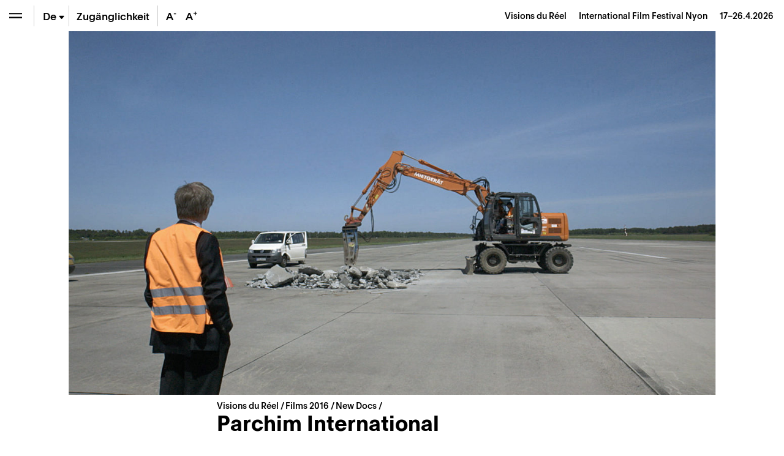

--- FILE ---
content_type: text/html; charset=UTF-8
request_url: https://www.visionsdureel.ch/de/film/2016/parchim-international/
body_size: 20900
content:
<!doctype html>
<html lang="de-DE">
<head>
	<meta charset="UTF-8" />
	<meta name="viewport" content="width=device-width, initial-scale=1" />
	<link rel="profile" href="https://gmpg.org/xfn/11" />
	
	<!-- Global site tag (gtag.js) - Google Analytics -->
	<script async src="https://www.googletagmanager.com/gtag/js?id=UA-1654264-4"></script>
	<script>
	  window.dataLayer = window.dataLayer || [];
	  function gtag(){dataLayer.push(arguments);}
	  gtag('js', new Date());

	  gtag('config', 'UA-1654264-4');
	</script>

	
	<meta name='robots' content='index, follow, max-image-preview:large, max-snippet:-1, max-video-preview:-1' />
	<style>img:is([sizes="auto" i], [sizes^="auto," i]) { contain-intrinsic-size: 3000px 1500px }</style>
	
	<!-- This site is optimized with the Yoast SEO plugin v26.6 - https://yoast.com/wordpress/plugins/seo/ -->
	<title>Parchim International – Films &#8211; Visions du Réel</title>
	<meta name="description" content="A Parchim, au nord de l’Allemagne, un ancien aéroport militaire suscite l’intérêt d’un investisseur chinois. M. Pang a les idées larges: il imagine un" />
	<link rel="canonical" href="https://www.visionsdureel.ch/film/2016/parchim-international/" />
	<meta property="og:locale" content="de_DE" />
	<meta property="og:type" content="article" />
	<meta property="og:title" content="Parchim International – Films &#8211; Visions du Réel" />
	<meta property="og:description" content="A Parchim, au nord de l’Allemagne, un ancien aéroport militaire suscite l’intérêt d’un investisseur chinois. M. Pang a les idées larges: il imagine un" />
	<meta property="og:url" content="https://www.visionsdureel.ch/de/film/2016/parchim-international/" />
	<meta property="og:site_name" content="Visions du Réel" />
	<meta property="article:publisher" content="https://www.facebook.com/visionsdureelfestival" />
	<meta property="article:modified_time" content="2024-02-20T22:54:09+00:00" />
	<meta property="og:image" content="https://www.visionsdureel.ch/wp-content/uploads/2021/01/159472.jpg" />
	<meta property="og:image:width" content="1920" />
	<meta property="og:image:height" content="1080" />
	<meta property="og:image:type" content="image/jpeg" />
	<meta name="twitter:card" content="summary_large_image" />
	<meta name="twitter:site" content="@visionsdureel" />
	<meta name="twitter:label1" content="Geschätzte Lesezeit" />
	<meta name="twitter:data1" content="3 Minuten" />
	<script type="application/ld+json" class="yoast-schema-graph">{"@context":"https://schema.org","@graph":[{"@type":"WebPage","@id":"https://www.visionsdureel.ch/de/film/2016/parchim-international/","url":"https://www.visionsdureel.ch/de/film/2016/parchim-international/","name":"Parchim International – Films &#8211; Visions du Réel","isPartOf":{"@id":"https://www.visionsdureel.ch/de/#website"},"primaryImageOfPage":{"@id":"https://www.visionsdureel.ch/de/film/2016/parchim-international/#primaryimage"},"image":{"@id":"https://www.visionsdureel.ch/de/film/2016/parchim-international/#primaryimage"},"thumbnailUrl":"https://www.visionsdureel.ch/wp-content/uploads/2021/01/159472.jpg","datePublished":"2016-02-29T23:00:00+00:00","dateModified":"2024-02-20T22:54:09+00:00","description":"A Parchim, au nord de l’Allemagne, un ancien aéroport militaire suscite l’intérêt d’un investisseur chinois. M. Pang a les idées larges: il imagine un","breadcrumb":{"@id":"https://www.visionsdureel.ch/de/film/2016/parchim-international/#breadcrumb"},"inLanguage":"de","potentialAction":[{"@type":"ReadAction","target":["https://www.visionsdureel.ch/de/film/2016/parchim-international/"]}]},{"@type":"ImageObject","inLanguage":"de","@id":"https://www.visionsdureel.ch/de/film/2016/parchim-international/#primaryimage","url":"https://www.visionsdureel.ch/wp-content/uploads/2021/01/159472.jpg","contentUrl":"https://www.visionsdureel.ch/wp-content/uploads/2021/01/159472.jpg","width":1920,"height":1080,"caption":"Film still of the film Parchim International, directed by Manuel Fenn, Stefan Eberlein, Visions du Réel 2016"},{"@type":"BreadcrumbList","@id":"https://www.visionsdureel.ch/de/film/2016/parchim-international/#breadcrumb","itemListElement":[{"@type":"ListItem","position":1,"name":"Visions du Réel","item":"https://www.visionsdureel.ch/de/"},{"@type":"ListItem","position":2,"name":"Film","item":"https://www.visionsdureel.ch/de/films/"},{"@type":"ListItem","position":3,"name":"Dok Leipzig","item":"https://www.visionsdureel.ch/section/dok-leipzig/"},{"@type":"ListItem","position":4,"name":"Parchim International"}]},{"@type":"WebSite","@id":"https://www.visionsdureel.ch/de/#website","url":"https://www.visionsdureel.ch/de/","name":"Visions du Réel","description":"Festival International de Cinema Nyon","publisher":{"@id":"https://www.visionsdureel.ch/de/#organization"},"alternateName":"Festival international de cinéma Nyon","potentialAction":[{"@type":"SearchAction","target":{"@type":"EntryPoint","urlTemplate":"https://www.visionsdureel.ch/de/?s={search_term_string}"},"query-input":{"@type":"PropertyValueSpecification","valueRequired":true,"valueName":"search_term_string"}}],"inLanguage":"de"},{"@type":"Organization","@id":"https://www.visionsdureel.ch/de/#organization","name":"Visions du Réel","alternateName":"Festival international de cinéma Nyon","url":"https://www.visionsdureel.ch/de/","logo":{"@type":"ImageObject","inLanguage":"de","@id":"https://www.visionsdureel.ch/de/#/schema/logo/image/","url":"https://www.visionsdureel.ch/wp-content/uploads/2026/01/VdR26_Logo_site_web.jpg","contentUrl":"https://www.visionsdureel.ch/wp-content/uploads/2026/01/VdR26_Logo_site_web.jpg","width":1920,"height":1080,"caption":"Visions du Réel"},"image":{"@id":"https://www.visionsdureel.ch/de/#/schema/logo/image/"},"sameAs":["https://www.facebook.com/visionsdureelfestival","https://x.com/visionsdureel","https://www.instagram.com/visionsdureel/"]}]}</script>
	<!-- / Yoast SEO plugin. -->


<link rel='dns-prefetch' href='//www.google.com' />
<link rel='stylesheet' id='wp-block-library-css' href='https://www.visionsdureel.ch/wp-includes/css/dist/block-library/style.min.css?ver=6.8.3' media='all' />
<style id='classic-theme-styles-inline-css'>
/*! This file is auto-generated */
.wp-block-button__link{color:#fff;background-color:#32373c;border-radius:9999px;box-shadow:none;text-decoration:none;padding:calc(.667em + 2px) calc(1.333em + 2px);font-size:1.125em}.wp-block-file__button{background:#32373c;color:#fff;text-decoration:none}
</style>
<style id='global-styles-inline-css'>
:root{--wp--preset--aspect-ratio--square: 1;--wp--preset--aspect-ratio--4-3: 4/3;--wp--preset--aspect-ratio--3-4: 3/4;--wp--preset--aspect-ratio--3-2: 3/2;--wp--preset--aspect-ratio--2-3: 2/3;--wp--preset--aspect-ratio--16-9: 16/9;--wp--preset--aspect-ratio--9-16: 9/16;--wp--preset--color--black: #000000;--wp--preset--color--cyan-bluish-gray: #abb8c3;--wp--preset--color--white: #ffffff;--wp--preset--color--pale-pink: #f78da7;--wp--preset--color--vivid-red: #cf2e2e;--wp--preset--color--luminous-vivid-orange: #ff6900;--wp--preset--color--luminous-vivid-amber: #fcb900;--wp--preset--color--light-green-cyan: #7bdcb5;--wp--preset--color--vivid-green-cyan: #00d084;--wp--preset--color--pale-cyan-blue: #8ed1fc;--wp--preset--color--vivid-cyan-blue: #0693e3;--wp--preset--color--vivid-purple: #9b51e0;--wp--preset--color--text: #000000;--wp--preset--color--accent: #E30513;--wp--preset--color--secondary: #009640;--wp--preset--color--tertiary: #0080C8;--wp--preset--color--background: #ffffff;--wp--preset--gradient--vivid-cyan-blue-to-vivid-purple: linear-gradient(135deg,rgba(6,147,227,1) 0%,rgb(155,81,224) 100%);--wp--preset--gradient--light-green-cyan-to-vivid-green-cyan: linear-gradient(135deg,rgb(122,220,180) 0%,rgb(0,208,130) 100%);--wp--preset--gradient--luminous-vivid-amber-to-luminous-vivid-orange: linear-gradient(135deg,rgba(252,185,0,1) 0%,rgba(255,105,0,1) 100%);--wp--preset--gradient--luminous-vivid-orange-to-vivid-red: linear-gradient(135deg,rgba(255,105,0,1) 0%,rgb(207,46,46) 100%);--wp--preset--gradient--very-light-gray-to-cyan-bluish-gray: linear-gradient(135deg,rgb(238,238,238) 0%,rgb(169,184,195) 100%);--wp--preset--gradient--cool-to-warm-spectrum: linear-gradient(135deg,rgb(74,234,220) 0%,rgb(151,120,209) 20%,rgb(207,42,186) 40%,rgb(238,44,130) 60%,rgb(251,105,98) 80%,rgb(254,248,76) 100%);--wp--preset--gradient--blush-light-purple: linear-gradient(135deg,rgb(255,206,236) 0%,rgb(152,150,240) 100%);--wp--preset--gradient--blush-bordeaux: linear-gradient(135deg,rgb(254,205,165) 0%,rgb(254,45,45) 50%,rgb(107,0,62) 100%);--wp--preset--gradient--luminous-dusk: linear-gradient(135deg,rgb(255,203,112) 0%,rgb(199,81,192) 50%,rgb(65,88,208) 100%);--wp--preset--gradient--pale-ocean: linear-gradient(135deg,rgb(255,245,203) 0%,rgb(182,227,212) 50%,rgb(51,167,181) 100%);--wp--preset--gradient--electric-grass: linear-gradient(135deg,rgb(202,248,128) 0%,rgb(113,206,126) 100%);--wp--preset--gradient--midnight: linear-gradient(135deg,rgb(2,3,129) 0%,rgb(40,116,252) 100%);--wp--preset--font-size--small: 20px;--wp--preset--font-size--medium: 20px;--wp--preset--font-size--large: 30px;--wp--preset--font-size--x-large: 42px;--wp--preset--font-size--normal: 24px;--wp--preset--font-size--larger: 40px;--wp--preset--spacing--20: 0.44rem;--wp--preset--spacing--30: 0.67rem;--wp--preset--spacing--40: 1rem;--wp--preset--spacing--50: 1.5rem;--wp--preset--spacing--60: 2.25rem;--wp--preset--spacing--70: 3.38rem;--wp--preset--spacing--80: 5.06rem;--wp--preset--shadow--natural: 6px 6px 9px rgba(0, 0, 0, 0.2);--wp--preset--shadow--deep: 12px 12px 50px rgba(0, 0, 0, 0.4);--wp--preset--shadow--sharp: 6px 6px 0px rgba(0, 0, 0, 0.2);--wp--preset--shadow--outlined: 6px 6px 0px -3px rgba(255, 255, 255, 1), 6px 6px rgba(0, 0, 0, 1);--wp--preset--shadow--crisp: 6px 6px 0px rgba(0, 0, 0, 1);}:where(.is-layout-flex){gap: 0.5em;}:where(.is-layout-grid){gap: 0.5em;}body .is-layout-flex{display: flex;}.is-layout-flex{flex-wrap: wrap;align-items: center;}.is-layout-flex > :is(*, div){margin: 0;}body .is-layout-grid{display: grid;}.is-layout-grid > :is(*, div){margin: 0;}:where(.wp-block-columns.is-layout-flex){gap: 2em;}:where(.wp-block-columns.is-layout-grid){gap: 2em;}:where(.wp-block-post-template.is-layout-flex){gap: 1.25em;}:where(.wp-block-post-template.is-layout-grid){gap: 1.25em;}.has-black-color{color: var(--wp--preset--color--black) !important;}.has-cyan-bluish-gray-color{color: var(--wp--preset--color--cyan-bluish-gray) !important;}.has-white-color{color: var(--wp--preset--color--white) !important;}.has-pale-pink-color{color: var(--wp--preset--color--pale-pink) !important;}.has-vivid-red-color{color: var(--wp--preset--color--vivid-red) !important;}.has-luminous-vivid-orange-color{color: var(--wp--preset--color--luminous-vivid-orange) !important;}.has-luminous-vivid-amber-color{color: var(--wp--preset--color--luminous-vivid-amber) !important;}.has-light-green-cyan-color{color: var(--wp--preset--color--light-green-cyan) !important;}.has-vivid-green-cyan-color{color: var(--wp--preset--color--vivid-green-cyan) !important;}.has-pale-cyan-blue-color{color: var(--wp--preset--color--pale-cyan-blue) !important;}.has-vivid-cyan-blue-color{color: var(--wp--preset--color--vivid-cyan-blue) !important;}.has-vivid-purple-color{color: var(--wp--preset--color--vivid-purple) !important;}.has-black-background-color{background-color: var(--wp--preset--color--black) !important;}.has-cyan-bluish-gray-background-color{background-color: var(--wp--preset--color--cyan-bluish-gray) !important;}.has-white-background-color{background-color: var(--wp--preset--color--white) !important;}.has-pale-pink-background-color{background-color: var(--wp--preset--color--pale-pink) !important;}.has-vivid-red-background-color{background-color: var(--wp--preset--color--vivid-red) !important;}.has-luminous-vivid-orange-background-color{background-color: var(--wp--preset--color--luminous-vivid-orange) !important;}.has-luminous-vivid-amber-background-color{background-color: var(--wp--preset--color--luminous-vivid-amber) !important;}.has-light-green-cyan-background-color{background-color: var(--wp--preset--color--light-green-cyan) !important;}.has-vivid-green-cyan-background-color{background-color: var(--wp--preset--color--vivid-green-cyan) !important;}.has-pale-cyan-blue-background-color{background-color: var(--wp--preset--color--pale-cyan-blue) !important;}.has-vivid-cyan-blue-background-color{background-color: var(--wp--preset--color--vivid-cyan-blue) !important;}.has-vivid-purple-background-color{background-color: var(--wp--preset--color--vivid-purple) !important;}.has-black-border-color{border-color: var(--wp--preset--color--black) !important;}.has-cyan-bluish-gray-border-color{border-color: var(--wp--preset--color--cyan-bluish-gray) !important;}.has-white-border-color{border-color: var(--wp--preset--color--white) !important;}.has-pale-pink-border-color{border-color: var(--wp--preset--color--pale-pink) !important;}.has-vivid-red-border-color{border-color: var(--wp--preset--color--vivid-red) !important;}.has-luminous-vivid-orange-border-color{border-color: var(--wp--preset--color--luminous-vivid-orange) !important;}.has-luminous-vivid-amber-border-color{border-color: var(--wp--preset--color--luminous-vivid-amber) !important;}.has-light-green-cyan-border-color{border-color: var(--wp--preset--color--light-green-cyan) !important;}.has-vivid-green-cyan-border-color{border-color: var(--wp--preset--color--vivid-green-cyan) !important;}.has-pale-cyan-blue-border-color{border-color: var(--wp--preset--color--pale-cyan-blue) !important;}.has-vivid-cyan-blue-border-color{border-color: var(--wp--preset--color--vivid-cyan-blue) !important;}.has-vivid-purple-border-color{border-color: var(--wp--preset--color--vivid-purple) !important;}.has-vivid-cyan-blue-to-vivid-purple-gradient-background{background: var(--wp--preset--gradient--vivid-cyan-blue-to-vivid-purple) !important;}.has-light-green-cyan-to-vivid-green-cyan-gradient-background{background: var(--wp--preset--gradient--light-green-cyan-to-vivid-green-cyan) !important;}.has-luminous-vivid-amber-to-luminous-vivid-orange-gradient-background{background: var(--wp--preset--gradient--luminous-vivid-amber-to-luminous-vivid-orange) !important;}.has-luminous-vivid-orange-to-vivid-red-gradient-background{background: var(--wp--preset--gradient--luminous-vivid-orange-to-vivid-red) !important;}.has-very-light-gray-to-cyan-bluish-gray-gradient-background{background: var(--wp--preset--gradient--very-light-gray-to-cyan-bluish-gray) !important;}.has-cool-to-warm-spectrum-gradient-background{background: var(--wp--preset--gradient--cool-to-warm-spectrum) !important;}.has-blush-light-purple-gradient-background{background: var(--wp--preset--gradient--blush-light-purple) !important;}.has-blush-bordeaux-gradient-background{background: var(--wp--preset--gradient--blush-bordeaux) !important;}.has-luminous-dusk-gradient-background{background: var(--wp--preset--gradient--luminous-dusk) !important;}.has-pale-ocean-gradient-background{background: var(--wp--preset--gradient--pale-ocean) !important;}.has-electric-grass-gradient-background{background: var(--wp--preset--gradient--electric-grass) !important;}.has-midnight-gradient-background{background: var(--wp--preset--gradient--midnight) !important;}.has-small-font-size{font-size: var(--wp--preset--font-size--small) !important;}.has-medium-font-size{font-size: var(--wp--preset--font-size--medium) !important;}.has-large-font-size{font-size: var(--wp--preset--font-size--large) !important;}.has-x-large-font-size{font-size: var(--wp--preset--font-size--x-large) !important;}
:where(.wp-block-post-template.is-layout-flex){gap: 1.25em;}:where(.wp-block-post-template.is-layout-grid){gap: 1.25em;}
:where(.wp-block-columns.is-layout-flex){gap: 2em;}:where(.wp-block-columns.is-layout-grid){gap: 2em;}
:root :where(.wp-block-pullquote){font-size: 1.5em;line-height: 1.6;}
</style>
<link data-minify="1" rel='stylesheet' id='newsletter-form-css' href='https://www.visionsdureel.ch/wp-content/cache/min/1/wp-content/plugins/db-newsletter/assets/css/newsletter-form.css?ver=1768574613' media='all' />
<link data-minify="1" rel='stylesheet' id='tkt-main-css-css' href='https://www.visionsdureel.ch/wp-content/cache/min/1/wp-content/plugins/ticketack/front/build/main.css?ver=1768574613' media='all' />
<link data-minify="1" rel='stylesheet' id='tkt-override-css-css' href='https://www.visionsdureel.ch/wp-content/cache/min/1/wp-content/themes/visionsdureel/tkt_override.css?ver=1768574613' media='all' />
<link data-minify="1" rel='stylesheet' id='bootstrap-icons-css' href='https://www.visionsdureel.ch/wp-content/cache/min/1/wp-content/themes/visionsdureel/assets/vendors/bootstrap-icons/font/bootstrap-icons.css?ver=1768574613' media='all' />
<link data-minify="1" rel='stylesheet' id='vdr-style-css' href='https://www.visionsdureel.ch/wp-content/cache/min/1/wp-content/themes/visionsdureel/style.css?ver=1768574613' media='all' />
<link data-minify="1" rel='stylesheet' id='vdr-style-light-theme-css' href='https://www.visionsdureel.ch/wp-content/cache/min/1/wp-content/themes/visionsdureel/assets/scss/main.css?ver=1768574613' media='all' />
<script src="https://www.visionsdureel.ch/wp-includes/js/jquery/jquery.min.js?ver=3.7.1" id="jquery-core-js"></script>
<script src="https://www.visionsdureel.ch/wp-includes/js/jquery/jquery-migrate.min.js?ver=3.4.1" id="jquery-migrate-js"></script>

<link rel="https://api.w.org/" href="https://www.visionsdureel.ch/de/wp-json/" /><link rel="EditURI" type="application/rsd+xml" title="RSD" href="https://www.visionsdureel.ch/xmlrpc.php?rsd" />
<meta name="generator" content="WordPress 6.8.3" />
<link rel='shortlink' href='https://www.visionsdureel.ch/de/?p=21158' />
<link rel="alternate" title="oEmbed (JSON)" type="application/json+oembed" href="https://www.visionsdureel.ch/de/wp-json/oembed/1.0/embed?url=https%3A%2F%2Fwww.visionsdureel.ch%2Fde%2Ffilm%2F2016%2Fparchim-international%2F" />
<link rel="alternate" title="oEmbed (XML)" type="text/xml+oembed" href="https://www.visionsdureel.ch/de/wp-json/oembed/1.0/embed?url=https%3A%2F%2Fwww.visionsdureel.ch%2Fde%2Ffilm%2F2016%2Fparchim-international%2F&#038;format=xml" />
<meta name="generator" content="WPML ver:4.7.4 stt:1,4,3;" />
<link rel="icon" href="https://www.visionsdureel.ch/wp-content/uploads/2026/01/cropped-VdR26_favicon-1-32x32.png" sizes="32x32" />
<link rel="icon" href="https://www.visionsdureel.ch/wp-content/uploads/2026/01/cropped-VdR26_favicon-1-192x192.png" sizes="192x192" />
<link rel="apple-touch-icon" href="https://www.visionsdureel.ch/wp-content/uploads/2026/01/cropped-VdR26_favicon-1-180x180.png" />
<meta name="msapplication-TileImage" content="https://www.visionsdureel.ch/wp-content/uploads/2026/01/cropped-VdR26_favicon-1-270x270.png" />
	
<meta name="generator" content="WP Rocket 3.20.2" data-wpr-features="wpr_minify_concatenate_js wpr_minify_css wpr_preload_links wpr_desktop" /></head>
<body class="wp-singular film-template-default single single-film postid-21158 wp-custom-logo wp-theme-visionsdureel  lang-de">

<div data-rocket-location-hash="54257ff4dc2eb7aae68fa23eb5f11e06" id="page" class="site">
	
	<div data-rocket-location-hash="46463c1d82d64bffc3f7ac9edde84a18" id="header-nav" class="sticky-top">
  <div data-rocket-location-hash="8d933b28ecadfa71bf207c41faecdea3" class="d-flex flex-row">
    
<div class="wrapper-menu d-flex">

    <button class="btn btn-menu  btn-menu-toggle" type="button" aria-expanded="false" aria-label="Ouvrir le menu" style="background-color: transparent" onClick="toggle_menu()">
        <span class="navbar-toggler-icon"></span>
    </button>

    <div class="nav-btn-menu-separator ml-0 ml-sm-1"></div>

        
    
    <div class="btn btn-menu btn-menu-lang-selector " type="button" onClick="this.classList.toggle('overflow-visible');">
        <a href='https://www.visionsdureel.ch/en/film/2016/parchim-international/' class='btn-lang '>En</a><span class="btn-lang active">De<span class="bi bi-caret-down-fill"></span></span><a href='https://www.visionsdureel.ch/film/2016/parchim-international/' class='btn-lang '>Fr</a>    </div>

    <div class="nav-btn-menu-separator"></div>

            <a class="btn btn-menu d-none d-lg-flex" href="https://www.visionsdureel.ch/de/info/a-propos/accessibilite-et-inclusion/" target="_blank" style="width:auto"><span class="my-auto mx-2">Zugänglichkeit</span></a>

        <div class="nav-btn-menu-separator d-none d-xl-block"></div>
    
    <button class="btn border-0 btn-menu d-none d-xl-block" onClick="typo('-')" data-toggle="tooltip" data-placement="bottom" title="Text verkleinern" style="width:2rem">
        A<sup>-</sup>
    </button>
    <button class="btn border-0 btn-menu d-none d-xl-block" onClick="typo('+')" data-toggle="tooltip" data-placement="bottom" title="Text vergrössern" style="width:2rem">
        A<sup>+</sup>
    </button>
    </div>



    <div id="industry-nav" class="d-none" style="display: none;">

        <div class="nav-btn-menu-separator industry-nav-separator d-none d-lg-block"></div>

        <!-- Mobile Toggle BTN (should always be first) -->
        <button class="d-lg-none btn btn-menu " onclick="document.getElementById('industry-nav').classList.toggle('h-auto')">
            <i class="bi bi-shield-lock"></i>
        </button>

        <!--MY Profil-->
        <a id="myprofil-nav-link" href="https://www.visionsdureel.ch/de/my-profile/" class="btn btn-menu " data-toggle="tooltip" data-placement="bottom" title="My VdR–Industry">
            <i class="bi bi-person-circle"></i>
        </a>

        <!--WHO'S WHO-->
        <a href="https://www.visionsdureel.ch/de/whos-who/" class="btn btn-menu " data-toggle="tooltip" data-placement="bottom" title="Who's Who">
            <i class="bi bi-people-fill"></i>
        </a>

        <!--PROJECTS-->
        <a id="project-nav-link" href="https://www.visionsdureel.ch/de/projects/2025/" class="btn btn-menu  d-none" data-toggle="tooltip" data-placement="bottom" data-user_allowed="INDUSTRY, NETWORKING" title="Projects" style="display: none;">
            <i class="bi bi-easel"></i>
        </a>

                <a
            id="meetings-nav-link"
            href="#"
            class="btn btn-menu  d-none"
            data-toggle="tooltip"
            data-placement="bottom"
            data-opening="2025-03-13T10:00:00+02:00"
            data-user_allowed="INDUSTRY,NETWORKING,PRO"
                        data-link-default="https://www.visionsdureel.ch/de/vdr-industry/my-meetings/"
                                    data-link-industry="https://www.visionsdureel.ch/de/vdr-industry/my-meetings/meetings-industry/"
                                    data-link-networking="https://www.visionsdureel.ch/de/vdr-industry/my-meetings/meetings-networking/"
                                    data-link-pro="https://www.visionsdureel.ch/de/vdr-industry/my-meetings/meetings-pro/"
                        title="On Thursday, March 13th at 10:00 AM you will be able to request for meetings"
            style="display: none;">
            <i class="bi bi-chat-left-text"></i>
            <div id="pending-meetings-container" class="empty">
                <div id="pending-meeting-number"></div>
            </div>
        </a>

        <!--FILM MARKET-->
        
        <a id="film_market-nav-link" href="#" data-opening="2025-03-25T09:00:00+02:00" data-link="/en/film-market-catalogue/2025/" class="btn btn-menu " data-toggle="tooltip" data-placement="bottom" title="On Tuesday, March 25th at 9:00 AM you will be able to access the Film Market Catalogue">
            <i class="bi bi-collection-play"></i>
        </a>

        <a id="myagenda-nav-link" href="https://www.visionsdureel.ch/de/my-agenda/" class="btn btn-menu  d-none" data-toggle="tooltip" data-placement="bottom" data-user_allowed="INDUSTRY,NETWORKING,PRO" title="My Agenda">
            <i class="bi bi-calendar-week"></i>
        </a>

        <div class="nav-btn-menu-separator industry-nav-separator d-none d-lg-block"></div>

        <!-- Nyon Time -->
        <div class="btn btn-menu btn-nyon-time d-none d-lg-flex text-nowrap pointer-none" style="min-width:60px">
            <span>
                <span>Nyon Time</span><br>
                <span id="nyon-time">00:00</span>
            </span>
        </div>



    </div>

    <header id="masthead" class="ml-auto font-size-sm d-flex">
      <div class="text-right pr-2 pr-sm-3 d-flex">
        <div class="my-auto"> <a class="nav-link d-inline-block p-0" href="https://www.visionsdureel.ch/de/"> <span> Visions du Réel </span> <span class="ml-3 d-none d-md-inline-block catchphrase">
          International Film Festival Nyon          </span> </a> <span class="d-block d-sm-inline-block blog_dates ml-3">17–26.4.2026</span> </div>
      </div>
    </header>
  </div>
</div>
	
	<nav id="main-nav" class="d-flex flex-column">

  <nav id="menu-breadcrumb" aria-label="breadcrumb" class="font-size-sm mt-3 mt-md-4">
	
	<ol class="breadcrumb">
		<li class="breadcrumb-item" aria-current="page">
			<a href="https://www.visionsdureel.ch/de/">
				Visions du Réel		   	</a>
		</li>
		<li class="breadcrumb-item">
		</li>
	</ol>
	
</nav>
  <div class="main-nav-content d-flex flex-column">
          <div id='mainmenu-primary' class='section-menu'>
        
            <a href='https://www.visionsdureel.ch/de/news/' class='menu_item  '>News</a>
          

        
            <a href='https://www.visionsdureel.ch/de/programm/ehrengast/kelly-reichardt/' class='menu_item  '>Ehrengästin</a>
          

                      <div id="menu-programme-festival-allemand">

                <a id="btn-tab-programme-festival-allemand" class='menu_item text-truncate' data-toggle='collapse' href='#tab-programme-festival-allemand' role='button' aria-expanded='false' aria-controls='tab-programme-festival-allemand'>
                  Programm                  <span class='arrow'></span></a>

                <div class='collapse pl-3 ' id='tab-programme-festival-allemand' aria-labelledby="btn-tab-programme-festival-allemand" data-parent="#mainmenu-primary">
                  <div class="pb-2"> <a href="https://www.visionsdureel.ch/de/programm/uber/" class="menu_item menu_item_about ">
                      Sektionen                    </a>
                    <div id='menu-150659143' class='section-menu'><a href='https://www.visionsdureel.ch/de/programm/uber/' class='menu_item  '>Sektionen</a><a href='https://www.visionsdureel.ch/de/programm/zeitplan/' class='menu_item  '>Fahrplan 2025</a><a href='https://www.visionsdureel.ch/de/films/2025/' class='menu_item  '>Films</a><a href='https://www.visionsdureel.ch/de/programm/invite-dhonneur/' class='menu_item  '>Ehrengast*gästin</a><a href='https://www.visionsdureel.ch/de/programm/spezialgastgaestin/' class='menu_item  '>Spezialgast*gästin</a><a href='https://www.visionsdureel.ch/de/programm/ateliers/' class='menu_item  '>Ateliers</a><a href='https://www.visionsdureel.ch/de/programm/themenpfad/' class='menu_item  '>Thematische Streifzüge</a><a href='https://www.visionsdureel.ch/de/programm/siegerliste/' class='menu_item  '>Siegerliste</a><a href='https://www.visionsdureel.ch/de/programm/jurys/' class='menu_item  '>Jurys</a></div>                  </div>
                </div>
              </div>
                      

                      <div id="menu-vdr-industry">

                <a id="btn-tab-vdr-industry" class='menu_item text-truncate' data-toggle='collapse' href='#tab-vdr-industry' role='button' aria-expanded='false' aria-controls='tab-vdr-industry'>
                  VdR–Industry                  <span class='arrow'></span></a>

                <div class='collapse pl-3 ' id='tab-vdr-industry' aria-labelledby="btn-tab-vdr-industry" data-parent="#mainmenu-primary">
                  <div class="pb-2"> <a href="https://www.visionsdureel.ch/de/vdr-industry/about/" class="menu_item menu_item_about ">
                      Overview                    </a>
                    <div id='menu-143927818' class='section-menu'><a href='https://www.visionsdureel.ch/de/vdr-industry/about/' class='menu_item  '>VdR–Industry</a><a href='https://www.visionsdureel.ch/de/vdr-industry/prix-rts-soutien-a-la-creation-documentaire/' class='menu_item  '>Prix RTS de soutien à la création documentaire</a><a href='https://www.visionsdureel.ch/de/selection-committees-de/' class='menu_item  '>Selection Committees 2026</a><a href='https://www.visionsdureel.ch/de/vdr-industry/awards/2026/' class='menu_item  '>VdR–Industry Awards 2026</a><a class='menu_item' data-toggle='collapse' href='#tab-160664' role='button' aria-expanded='false' aria-controls='tab-160664'>Projects Presentations <span class='arrow'></span></a><div class='collapse pl-3 ' id='tab-160664' data-parent='#menu-143927818'><a href='https://www.visionsdureel.ch/de/vdr-industry/vdr-pitching/' class='menu_item  '>VdR–Pitching</a><a href='https://www.visionsdureel.ch/de/vdr-industry/vdr-work-in-progress/' class='menu_item  '>VdR–Work in Progress</a></div><a class='menu_item' data-toggle='collapse' href='#tab-166840' role='button' aria-expanded='false' aria-controls='tab-166840'>Lab & Working Sessions <span class='arrow'></span></a><div class='collapse pl-3 ' id='tab-166840' data-parent='#menu-143927818'><a href='https://www.visionsdureel.ch/de/vdr-industry/vdr-rough-cut-lab/' class='menu_item  '>VdR–Rough Cut Lab</a><a href='https://www.visionsdureel.ch/de/vdr-industry/vdr-development-lab/' class='menu_item  '>VdR–Development Lab</a></div><a href='https://www.visionsdureel.ch/de/vdr-industry/vdr-film-market/' class='menu_item  '>VdR–Film Market</a><a href='https://www.visionsdureel.ch/de/vdr-industry/archives/' class='menu_item  '>Industry Archives</a></div>                  </div>
                </div>
              </div>
                      

                      <div id="menu-participation-culturelle-allemand">

                <a id="btn-tab-participation-culturelle-allemand" class='menu_item text-truncate' data-toggle='collapse' href='#tab-participation-culturelle-allemand' role='button' aria-expanded='false' aria-controls='tab-participation-culturelle-allemand'>
                  Publikum & Aktivitäten                  <span class='arrow'></span></a>

                <div class='collapse pl-3 ' id='tab-participation-culturelle-allemand' aria-labelledby="btn-tab-participation-culturelle-allemand" data-parent="#mainmenu-primary">
                  <div class="pb-2"> <a href="https://www.visionsdureel.ch/de/kulturelle-teilhabe/a-propos/" class="menu_item menu_item_about ">
                      Über                    </a>
                    <div id='menu-151024569' class='section-menu'><a href='https://www.visionsdureel.ch/de/kulturelle-teilhabe/a-propos/' class='menu_item  '>Über – Publikum & Kulturvermittlung</a><a href='https://www.visionsdureel.ch/de/kulturelle-teilhabe/tout-public/' class='menu_item '>Jedes Publikum</a><div class='collapse pl-3 ' id='tab-166425' data-parent='#menu-151024569'><a href='https://www.visionsdureel.ch/de/kulturelle-teilhabe/tout-public/balades-thematiques/' class='menu_item  '>Balades thématiques</a></div><a href='https://www.visionsdureel.ch/de/kulturelle-teilhabe/next-gen/' class='menu_item '>Next Gen (12-26 Jahre)</a><div class='collapse pl-3 ' id='tab-159287' data-parent='#menu-151024569'><a href='https://www.visionsdureel.ch/de/kulturelle-teilhabe/next-gen/concours-reflex/' class='menu_item  '>Concours Reflex (12-26 ans)</a><a href='https://www.visionsdureel.ch/de/kulturelle-teilhabe/next-gen/jurys-et-comite/' class='menu_item  '>Jugendjury (16-21 Jahre)</a><a href='https://www.visionsdureel.ch/de/kulturelle-teilhabe/next-gen/new-generation-days-de/' class='menu_item  '>New Generation Days (18-22 Jahre)</a><a href='https://www.visionsdureel.ch/de/kulturelle-teilhabe/next-gen/weekend-de-creation-video/' class='menu_item  '>Video Creation Weekend (13-15 Jahre)</a></div><a href='https://www.visionsdureel.ch/de/kulturelle-teilhabe/enseignant-e-s/' class='menu_item '>Schulen und Universitäten</a><div class='collapse pl-3 ' id='tab-166423' data-parent='#menu-151024569'><a href='https://www.visionsdureel.ch/de/kulturelle-teilhabe/enseignant-e-s/new-generation/' class='menu_item  '>New Generation (Akkreditierung)</a><a href='https://www.visionsdureel.ch/de/kulturelle-teilhabe/enseignant-e-s/vdr-at-school/' class='menu_item  '>VdR at School</a><a href='https://www.visionsdureel.ch/de/kulturelle-teilhabe/enseignant-e-s/projections-scolaires/' class='menu_item  '>Vorführungen in Schulen</a></div><a href='https://www.visionsdureel.ch/de/kulturelle-teilhabe/senioren/' class='menu_item '>Senioren</a><div class='collapse pl-3 ' id='tab-159288' data-parent='#menu-151024569'><a href='https://www.visionsdureel.ch/de/kulturelle-teilhabe/senioren/rendez-vous-culture/' class='menu_item  '>Rendez-vous culture</a><a href='https://www.visionsdureel.ch/de/kulturelle-teilhabe/senioren/cinesenior/' class='menu_item  '>Ciné-seniors</a></div><a href='https://www.visionsdureel.ch/de/kulturelle-teilhabe/a-propos/vdr-kids/' class='menu_item '>VdR Kids (6-12 Jahre)</a><div class='collapse pl-3 ' id='tab-193613' data-parent='#menu-151024569'><a href='https://www.visionsdureel.ch/de/kulturelle-teilhabe/a-propos/vdr-kids/la-lanterne-magique/' class='menu_item  '>La Lanterne Magique</a><a href='https://www.visionsdureel.ch/de/kulturelle-teilhabe/ateliers-danimation/' class='menu_item  '>Ateliers d’animation</a><a href='https://www.visionsdureel.ch/de/kulturelle-teilhabe/ateliers-son/' class='menu_item  '>Ateliers son</a><a href='https://www.visionsdureel.ch/de/kulturelle-teilhabe/ateliers-image-et-mouvement/' class='menu_item  '>Ateliers image et mouvement</a></div><a href='https://www.visionsdureel.ch/de/kulturelle-teilhabe/publics-situation-handicap/' class='menu_item '>Menschen mit Behinderungen</a><div class='collapse pl-3 ' id='tab-167809' data-parent='#menu-151024569'><a href='https://www.visionsdureel.ch/de/kulturelle-teilhabe/publics-situation-handicap/audiodeskription/' class='menu_item  '>Audiodeskription</a><a href='https://www.visionsdureel.ch/de/kulturelle-teilhabe/publics-situation-handicap/lecture-de-sous-titres/' class='menu_item  '>Sous-titrage audio</a><a href='https://www.visionsdureel.ch/de/kulturelle-teilhabe/publics-situation-handicap/sous-titres-personnes-malentendantes/' class='menu_item  '>Sous-titrage SME</a><a href='https://www.visionsdureel.ch/de/kulturelle-teilhabe/publics-situation-handicap/relax-vorfuehrung/' class='menu_item  '>Relax Vorfuehrung</a><a href='https://www.visionsdureel.ch/participation-culturelle/publics-situation-handicap/langue-des-signes-francaise/' class='menu_item  '>Langue des signes française</a></div><a href='https://vdratschool.ch/de/' class='menu_item  '>VdR at School</a></div>                  </div>
                </div>
              </div>
                      

                      <div id="menu-infos-on-allemand-2025">

                <a id="btn-tab-infos-on-allemand-2025" class='menu_item text-truncate' data-toggle='collapse' href='#tab-infos-on-allemand-2025' role='button' aria-expanded='false' aria-controls='tab-infos-on-allemand-2025'>
                  Infos                  <span class='arrow'></span></a>

                <div class='collapse pl-3 ' id='tab-infos-on-allemand-2025' aria-labelledby="btn-tab-infos-on-allemand-2025" data-parent="#mainmenu-primary">
                  <div class="pb-2"> <a href="https://www.visionsdureel.ch/de/info/a-propos/" class="menu_item menu_item_about ">
                      Über                    </a>
                    <div id='menu-175342276' class='section-menu'><a href='https://www.visionsdureel.ch/de/info/a-propos/' class='menu_item  '>Info</a><a href='https://www.visionsdureel.ch/de/info/benevoles/' class='menu_item  '>Freiwillige</a><a class='menu_item' data-toggle='collapse' href='#tab-254133' role='button' aria-expanded='false' aria-controls='tab-254133'>Praktische Infos <span class='arrow'></span></a><div class='collapse pl-3 ' id='tab-254133' data-parent='#menu-175342276'><a href='https://www.visionsdureel.ch/de/info/a-propos/billetterie/' class='menu_item  '>Ticketverkauf</a><a href='https://www.visionsdureel.ch/de/info/accreditation/' class='menu_item  '>Akkreditierungen</a><a href='https://www.visionsdureel.ch/de/info/a-propos/lieux-accessibilite/' class='menu_item  '>Veranstaltungsorte und Zugänglichkeit</a><a href='https://www.visionsdureel.ch/de/info/a-propos/accessibilite-et-inclusion/' class='menu_item  '>Zugänglichkeit</a></div><a class='menu_item' data-toggle='collapse' href='#tab-254136' role='button' aria-expanded='false' aria-controls='tab-254136'>Unterstützung <span class='arrow'></span></a><div class='collapse pl-3 ' id='tab-254136' data-parent='#menu-175342276'><a href='https://www.visionsdureel.ch/de/info/partenaires/' class='menu_item  '>Partner</a><a href='https://www.visionsdureel.ch/de/info/cercle-des-mecenes/' class='menu_item  '>Cercle des mécènes</a><a href='https://www.visionsdureel.ch/de/info/les-amies/' class='menu_item  '>Les Ami·e·s</a></div><a href='https://www.visionsdureel.ch/de/online-shop-de/' class='menu_item  '>Online-Shop</a></div>                  </div>
                </div>
              </div>
                      

        
            <a href='https://www.visionsdureel.ch/de/vdr-on-tour/' class='menu_item  '>VdR on Tour</a>
          

        
            <a href='https://vdratschool.ch/de/' class='menu_item  '>VdR at School</a>
          

        
            <a href='https://www.visionsdureel.ch/de/archives/' class='menu_item  '>Archiv</a>
          

        
            <a href='https://www.visionsdureel.ch/photos-videos/2025/' class='menu_item  '>Fotos/Videos</a>
          

        
            <a href='https://www.visionsdureel.ch/de/info/a-propos/accessibilite-et-inclusion/' class='menu_item  d-lg-none'>Zugänglichkeit</a>
          

                      <div id="menu-presse-allemand">

                <a id="btn-tab-presse-allemand" class='menu_item text-truncate' data-toggle='collapse' href='#tab-presse-allemand' role='button' aria-expanded='false' aria-controls='tab-presse-allemand'>
                  Presse                  <span class='arrow'></span></a>

                <div class='collapse pl-3 ' id='tab-presse-allemand' aria-labelledby="btn-tab-presse-allemand" data-parent="#mainmenu-primary">
                  <div class="pb-2"> <a href="https://www.visionsdureel.ch/de/press/uber/" class="menu_item menu_item_about ">
                      Über                    </a>
                    <div id='menu-14895700' class='section-menu'><a href='https://www.visionsdureel.ch/de/press/uber/' class='menu_item  '>Presse</a><a href='https://www.visionsdureel.ch/de/press/medienmitteilungen/' class='menu_item  '>Pressemitteilungen und Rezensionen</a><a href='https://www.visionsdureel.ch/de/press/photos-videos/' class='menu_item  '>Bilder/Videos</a></div>                  </div>
                </div>
              </div>
                      

              </div>
    
    <div>
      <form class="d-flex search-form" action="https://www.visionsdureel.ch/de/">
	<input type="text" name="s" value="" class="form-control search-form-input mr-3" placeholder="Suchen"/>
	<button type="submit" class="btn btn-outline-main search-form-btn">Suchen</button>
</form>    </div>

    <div class="main-nav-colophon pb-3 mt-auto">
      <div class="row mx-0">
        <div class="col-4 mt-3 pl-0">
          <div class="nav-network">
	<div class="font-weight-normal">
				<p class="mb-0 small">#VisionsduReel</p>
	</div>
	<ul class="list-unstyled list-inline mb-0 mt-1">
		<li class="list-inline-item">
			<a href="https://www.instagram.com/visionsdureel/" title="Instagram Visions du Réel">
				<svg xmlns="http://www.w3.org/2000/svg" width="16" height="16" fill="currentColor" class="bi bi-instagram" viewBox="0 0 16 16">
					<path d="M8 0C5.829 0 5.556.01 4.703.048 3.85.088 3.269.222 2.76.42a3.917 3.917 0 0 0-1.417.923A3.927 3.927 0 0 0 .42 2.76C.222 3.268.087 3.85.048 4.7.01 5.555 0 5.827 0 8.001c0 2.172.01 2.444.048 3.297.04.852.174 1.433.372 1.942.205.526.478.972.923 1.417.444.445.89.719 1.416.923.51.198 1.09.333 1.942.372C5.555 15.99 5.827 16 8 16s2.444-.01 3.298-.048c.851-.04 1.434-.174 1.943-.372a3.916 3.916 0 0 0 1.416-.923c.445-.445.718-.891.923-1.417.197-.509.332-1.09.372-1.942C15.99 10.445 16 10.173 16 8s-.01-2.445-.048-3.299c-.04-.851-.175-1.433-.372-1.941a3.926 3.926 0 0 0-.923-1.417A3.911 3.911 0 0 0 13.24.42c-.51-.198-1.092-.333-1.943-.372C10.443.01 10.172 0 7.998 0h.003zm-.717 1.442h.718c2.136 0 2.389.007 3.232.046.78.035 1.204.166 1.486.275.373.145.64.319.92.599.28.28.453.546.598.92.11.281.24.705.275 1.485.039.843.047 1.096.047 3.231s-.008 2.389-.047 3.232c-.035.78-.166 1.203-.275 1.485a2.47 2.47 0 0 1-.599.919c-.28.28-.546.453-.92.598-.28.11-.704.24-1.485.276-.843.038-1.096.047-3.232.047s-2.39-.009-3.233-.047c-.78-.036-1.203-.166-1.485-.276a2.478 2.478 0 0 1-.92-.598 2.48 2.48 0 0 1-.6-.92c-.109-.281-.24-.705-.275-1.485-.038-.843-.046-1.096-.046-3.233 0-2.136.008-2.388.046-3.231.036-.78.166-1.204.276-1.486.145-.373.319-.64.599-.92.28-.28.546-.453.92-.598.282-.11.705-.24 1.485-.276.738-.034 1.024-.044 2.515-.045v.002zm4.988 1.328a.96.96 0 1 0 0 1.92.96.96 0 0 0 0-1.92zm-4.27 1.122a4.109 4.109 0 1 0 0 8.217 4.109 4.109 0 0 0 0-8.217zm0 1.441a2.667 2.667 0 1 1 0 5.334 2.667 2.667 0 0 1 0-5.334z" />
				</svg>
			</a>
		</li>
		<li class="list-inline-item">
			<a href="https://www.linkedin.com/company/1590862" title="LinkedIn Visions du Réel">
				<svg xmlns="http://www.w3.org/2000/svg" width="16" height="16" fill="currentColor" class="bi bi-linkedin" viewBox="0 0 16 16">
					<path d="M0 1.146C0 .513.526 0 1.175 0h13.65C15.474 0 16 .513 16 1.146v13.708c0 .633-.526 1.146-1.175 1.146H1.175C.526 16 0 15.487 0 14.854zm4.943 12.248V6.169H2.542v7.225zm-1.2-8.212c.837 0 1.358-.554 1.358-1.248-.015-.709-.52-1.248-1.342-1.248S2.4 3.226 2.4 3.934c0 .694.521 1.248 1.327 1.248zm4.908 8.212V9.359c0-.216.016-.432.08-.586.173-.431.568-.878 1.232-.878.869 0 1.216.662 1.216 1.634v3.865h2.401V9.25c0-2.22-1.184-3.252-2.764-3.252-1.274 0-1.845.7-2.165 1.193v.025h-.016l.016-.025V6.169h-2.4c.03.678 0 7.225 0 7.225z" />
				</svg>
			</a>
		</li>
		<li class="list-inline-item">
			<a href="https://www.facebook.com/visionsdureelfestival" title="Facebook Visions du Réel">
				<svg xmlns="http://www.w3.org/2000/svg" width="21" height="21" fill="currentColor" class="bi bi-facebook" viewBox="0 0 16 16">
					<path d="M16 8.049c0-4.446-3.582-8.05-8-8.05C3.58 0-.002 3.603-.002 8.05c0 4.017 2.926 7.347 6.75 7.951v-5.625h-2.03V8.05H6.75V6.275c0-2.017 1.195-3.131 3.022-3.131.876 0 1.791.157 1.791.157v1.98h-1.009c-.993 0-1.303.621-1.303 1.258v1.51h2.218l-.354 2.326H9.25V16c3.824-.604 6.75-3.934 6.75-7.951z" />
				</svg>
			</a>
		</li>
		<li class="list-inline-item">
			<a href="https://www.youtube.com/user/visionsdureel" title="Youtube Visions du Réel">
				<svg xmlns="http://www.w3.org/2000/svg" width="16" height="16" fill="currentColor" class="bi bi-youtube" viewBox="0 0 16 16">
					<path d="M8.051 1.999h.089c.822.003 4.987.033 6.11.335a2.01 2.01 0 0 1 1.415 1.42c.101.38.172.883.22 1.402l.01.104.022.26.008.104c.065.914.073 1.77.074 1.957v.075c-.001.194-.01 1.108-.082 2.06l-.008.105-.009.104c-.05.572-.124 1.14-.235 1.558a2.007 2.007 0 0 1-1.415 1.42c-1.16.312-5.569.334-6.18.335h-.142c-.309 0-1.587-.006-2.927-.052l-.17-.006-.087-.004-.171-.007-.171-.007c-1.11-.049-2.167-.128-2.654-.26a2.007 2.007 0 0 1-1.415-1.419c-.111-.417-.185-.986-.235-1.558L.09 9.82l-.008-.104A31.4 31.4 0 0 1 0 7.68v-.122C.002 7.343.01 6.6.064 5.78l.007-.103.003-.052.008-.104.022-.26.01-.104c.048-.519.119-1.023.22-1.402a2.007 2.007 0 0 1 1.415-1.42c.487-.13 1.544-.21 2.654-.26l.17-.007.172-.006.086-.003.171-.007A99.788 99.788 0 0 1 7.858 2h.193zM6.4 5.209v4.818l4.157-2.408L6.4 5.209z" />
				</svg>
			</a>
		</li>
	</ul>
</div>        </div>
        <div class="col-4 font-size-sm mt-3">

                      <a href="https://www.visionsdureel.ch/de/press/uber/">
              Presse            </a><br>
          
                      <a href="https://www.visionsdureel.ch/de/info/partenaires/">
              Partner            </a><br>
          
          
                      <a href="https://www.visionsdureel.ch/de/archives/">
              Archiv            </a>
          
        </div>

        <div class="col-4 font-size-sm mt-3">

                      <a href="https://www.visionsdureel.ch/de/info/kontakt/">
              Contact            </a>
            <br>
          
                      <a href="https://www.visionsdureel.ch/de/newsletter/">
              Newsletter            </a>
            <br>
          
        </div>
      </div>
    </div>

  </div>
</nav>

<script>
  var programmeItems = ["menu-item-164466", "menu-item-166547", "menu-item-166550"];
  var festivalItems = ["menu-item-164459", "menu-item-167759", "menu-item-167762"];
  for (let programmeItem of programmeItems) {
    programmeItem = document.getElementById(programmeItem);
    if (programmeItem) {
      if (programmeItem.classList.contains("current-menu-item")) {
        for (let festivalItem of festivalItems) {
          festivalItem = document.getElementById(festivalItem);
          if (festivalItem) festivalItem.classList.remove("current-menu-item");
        }
      }
    }
  }
</script>	
	
	<div data-rocket-location-hash="1efada7901a5e66cac1c7a8c8f2c337c" id="content" class="px-1 px-sm-2 px-md-5 content-wrapper pb-5">
        <div data-rocket-location-hash="e80343eeae638b45e11eebf76f81be0a" id="primary" class="content-area">
  <main id="main" class="site-main">
    <article>

      <header id="article-header">

  <div class="d-flex flex-column responsive-header-h">

    <div id="full-slider" class="d-none d-xl-block carousel carousel-fade slide article-header-media-wrapper" data-ride="carousel" data-interval="2900" data-pause="false">

      <div class="carousel-inner h-100" role="listbox">
                  <div class="carousel-item h-100 active">
            <img width="320" height="180" src="https://www.visionsdureel.ch/wp-content/uploads/2021/01/159472-320x180.jpg" class="attachment-thumbnail size-thumbnail" alt="Film still of the film Parchim International, directed by Manuel Fenn, Stefan Eberlein, Visions du Réel 2016" sizes="(max-width: 575px) 100vw, (max-width: 1279px) calc(100vw - 6rem), (-webkit-min-device-pixel-ratio: 1.5) calc(100vh / 1080 * 1920 / 1.5), calc(100vh / 1080 * 1920)" decoding="async" fetchpriority="high" srcset="https://www.visionsdureel.ch/wp-content/uploads/2021/01/159472-320x180.jpg 320w, https://www.visionsdureel.ch/wp-content/uploads/2021/01/159472-854x480.jpg 854w, https://www.visionsdureel.ch/wp-content/uploads/2021/01/159472-1280x720.jpg 1280w, https://www.visionsdureel.ch/wp-content/uploads/2021/01/159472-426x240.jpg 426w, https://www.visionsdureel.ch/wp-content/uploads/2021/01/159472-640x360.jpg 640w, https://www.visionsdureel.ch/wp-content/uploads/2021/01/159472.jpg 1920w" />          </div>
                  <div class="carousel-item h-100 ">
            <img width="320" height="180" src="https://www.visionsdureel.ch/wp-content/uploads/2021/01/159473-320x180.jpg" class="attachment-thumbnail size-thumbnail" alt="" sizes="(max-width: 575px) 100vw, (max-width: 1279px) calc(100vw - 6rem), (-webkit-min-device-pixel-ratio: 1.5) calc(100vh / 1080 * 1920 / 1.5), calc(100vh / 1080 * 1920)" decoding="async" srcset="https://www.visionsdureel.ch/wp-content/uploads/2021/01/159473-320x180.jpg 320w, https://www.visionsdureel.ch/wp-content/uploads/2021/01/159473-854x480.jpg 854w, https://www.visionsdureel.ch/wp-content/uploads/2021/01/159473-1280x720.jpg 1280w, https://www.visionsdureel.ch/wp-content/uploads/2021/01/159473-426x240.jpg 426w, https://www.visionsdureel.ch/wp-content/uploads/2021/01/159473-640x360.jpg 640w, https://www.visionsdureel.ch/wp-content/uploads/2021/01/159473.jpg 1920w" />          </div>
                  <div class="carousel-item h-100 ">
            <img width="320" height="180" src="https://www.visionsdureel.ch/wp-content/uploads/2021/01/159474-320x180.jpg" class="attachment-thumbnail size-thumbnail" alt="" sizes="(max-width: 575px) 100vw, (max-width: 1279px) calc(100vw - 6rem), (-webkit-min-device-pixel-ratio: 1.5) calc(100vh / 1080 * 1920 / 1.5), calc(100vh / 1080 * 1920)" decoding="async" srcset="https://www.visionsdureel.ch/wp-content/uploads/2021/01/159474-320x180.jpg 320w, https://www.visionsdureel.ch/wp-content/uploads/2021/01/159474-854x480.jpg 854w, https://www.visionsdureel.ch/wp-content/uploads/2021/01/159474-1280x720.jpg 1280w, https://www.visionsdureel.ch/wp-content/uploads/2021/01/159474-426x240.jpg 426w, https://www.visionsdureel.ch/wp-content/uploads/2021/01/159474-640x360.jpg 640w, https://www.visionsdureel.ch/wp-content/uploads/2021/01/159474.jpg 1920w" />          </div>
              </div>



      
        <a class="d-none d-md-flex carousel-control-prev w-50" href="#full-slider" role="button" data-slide="prev">
          <span aria-hidden="true">←</span>
          <span class="sr-only"></span>
        </a>
        <a class="d-none d-md-flex carousel-control-next w-50" href="#full-slider" role="button" data-slide="next">
          <span aria-hidden="true">→</span>
          <span class="sr-only"></span>
        </a>

      
    </div>

    <div class="article-header-media-wrapper d-xl-none">
      <div class="image-box"> <img width="320" height="180" src="https://www.visionsdureel.ch/wp-content/uploads/2021/01/159472-320x180.jpg" class="attachment-thumbnail size-thumbnail wp-post-image" alt="Film still of the film Parchim International, directed by Manuel Fenn, Stefan Eberlein, Visions du Réel 2016" sizes="(max-width: 575px) 100vw, (max-width: 1279px) calc(100vw - 6rem), (-webkit-min-device-pixel-ratio: 1.5) calc(100vh / 1080 * 1920 / 1.5), calc(100vh / 1080 * 1920)" decoding="async" srcset="https://www.visionsdureel.ch/wp-content/uploads/2021/01/159472-320x180.jpg 320w, https://www.visionsdureel.ch/wp-content/uploads/2021/01/159472-854x480.jpg 854w, https://www.visionsdureel.ch/wp-content/uploads/2021/01/159472-1280x720.jpg 1280w, https://www.visionsdureel.ch/wp-content/uploads/2021/01/159472-426x240.jpg 426w, https://www.visionsdureel.ch/wp-content/uploads/2021/01/159472-640x360.jpg 640w, https://www.visionsdureel.ch/wp-content/uploads/2021/01/159472.jpg 1920w" /></div>
    </div>

    <div class="my-2">

      <div class="container-fluid">
        <div class="row">
          <div class="col-12 col-sm-10 col-md-9 col-lg-7 col-xl-6 mx-auto">
              <nav aria-label="breadcrumb" class="font-size-sm">
    <ol class="breadcrumb">
                <li class="breadcrumb-item">
                          <a href="https://www.visionsdureel.ch/de/"> Visions du&nbsp;Réel </a>
                      </li>
                <li class="breadcrumb-item">
                          <a href="https://www.visionsdureel.ch/de//films/2016/"> Films 2016 </a>
                      </li>
                <li class="breadcrumb-item">
                          <a href="#"> New Docs </a>
                      </li>
            <li class="breadcrumb-item">&nbsp;</li>
    </ol>
  </nav>
            <h1><strong>Parchim International</strong></h1>
          </div>
        </div>
      </div>
    </div>


</header>
      <div id="article-content">
        <div class="container-fluid">
          <div class="row">
            <div class="col-12 col-sm-10 col-md-9 col-lg-7 col-xl-6 mx-auto">
              <section id="short_overview">
              <p class="mb-0">
        Manuel&nbsp;Fenn & Stefan&nbsp;Eberlein<br>Deutschland | 2015 | 92 min<br>Première Internationale<br>Sprachen : Deutsch, Englisch, Chinesisch<br>Untertitel : Englisch, Französisch      </p>
      </section>
<section id="synopsis" class="py-4">
  <p>Im norddeutschen Parchim weckt ein alter Militärflughafen das Interesse eines chinesischen Investors. An Ideen mangelt es Herrn Pang nicht: Er träumt von einem international bedeutenden Flughafen mit Einkaufszentren, Hotels, Freizeitparks, Tausenden Angestellten, Millionen von Kunden und satten Gewinnen. Aber während er von Meeting zu Meeting um die Welt reist, um politische Vertreter und potenzielle Investoren zu überzeugen, freuen sich vor allem die Hasen über das ungenutzte Gebiet.</p><p>Mit dem einzigen Zweck, ihn in Frage zu stellen, setzt Parchim International den Zusammenprall der Kulturen in Gang. Im Zeitalter der Globalisierung spielt der Film weniger mit kulturellen Unterschieden als mit dem Aufeinanderprallen von zwei Welten: der Geschäftswelt und der Gesellschaft. Sowohl die verbale als auch die Körpersprache ist in ihnen nicht dieselbe, und die Versprechen von Wachstum scheinen die örtlichen Bevölkerung nicht wirklich zu interessieren. Durch eine amüsante Beobachtung wird die Absurdität der Situationen offenbart. Scheinbar ohne das Thema direkt zu berühren, geht diese dokumentarische Komödie hart mit dem globalen Neoliberalismus ins Gericht.</p><p><br>Mourad Moussa</p></section>
<div class="mb-4">
  <button class="btn btn-outline-main btn-mylist px-2"><i class="bi bi-heart"></i> <span>Diesen Film zu Meiner Liste hinzufügen</span></button>
</div>

<script>
  document.addEventListener('DOMContentLoaded', function() {

    var cookiefilters = getCookie('programme_filters');

    var filters = null;

    if (cookiefilters)
      filters = JSON.parse(cookiefilters);

    if (!filters)
      filters = {};

    if (!filters.mylist)
      filters.mylist = {
        actif: 0,
        items: []
      };

    if (filters.mylist.items.includes(213274)) {
      $('.btn-mylist i').removeClass('bi-heart');
      $('.btn-mylist i').addClass('bi-heart-fill');
      $('.btn-mylist span').text('Dieser Film befindet sich in Ihrer Liste');
      $('.btn-mylist').addClass('active');
    }

    $('.btn-mylist').on('click', function() {
      if (filters.mylist.items.includes(213274)) {
        filters.mylist.items.splice(filters.mylist.items.indexOf(213274), 1);
        $('.btn-mylist i').removeClass('bi-heart-fill');
        $('.btn-mylist i').addClass('bi-heart');
        $('.btn-mylist span').text('Diesen Film zu Meiner Liste hinzufügen');
        $('.btn-mylist').removeClass('active');
      } else {
        filters.mylist.items.push(213274);
        $('.btn-mylist i').removeClass('bi-heart');
        $('.btn-mylist i').addClass('bi-heart-fill');
        $('.btn-mylist span').text('Dieser Film befindet sich in Ihrer Liste');
        $('.btn-mylist').addClass('active');

      }

      setCookie('programme_filters', JSON.stringify(filters), 40);
    });
  });
</script><section id="online_trailer" class="py-4">
  <h3 class="mb-2"><strong>
    Trailer    </strong></h3>
  <div class="embed-responsive embed-responsive-16by9"> <iframe title="Trailer | Parchim International | Stefan Eberlein, Manuel Fenn" width="640" height="360" src="https://www.youtube.com/embed/iM7TLrvtD7k?feature=oembed&modestbranding=1&showinfo=0&rel=0" frameborder="0" allow="accelerometer; autoplay; clipboard-write; encrypted-media; gyroscope; picture-in-picture; web-share" referrerpolicy="strict-origin-when-cross-origin" allowfullscreen></iframe> </div>
</section>

  <section id="film_infos" class="py-4">

    <ul class="nav nav-tabs mb-2" id="film_infos-tab" role="tablist">
                    <li class="nav-item mr-2 mr-sm-3"> <a class="nav-link pl-0 h3 mb-0" id="sales_contacts-tab" data-toggle="tab" href="#sales_contacts" role="tab" aria-controls="sales_contacts" aria-selected="false">
            Vertrieb          </a> </li>
          </ul>

    <div class="tab-content" id="film_infos-content">

      
              <div class="tab-pane fade" id="sales_contacts" role="tabpanel" aria-labelledby="sales_contacts-tab">
                      <div class="row">
              <div class="col-4">
                Vertrieb              </div>
              <div class="col-8"> <span class="person d-block mb-1"><span class="title d-block">Elina Kevitz</span><span class='emails d-block font-size-sm'>elina.kewitz@newdocs.de<br></span><span class='phones d-block font-size-sm'>+4922116819743<br></span></span> </div>
            </div>
                  </div>
      
    </div>

  </section>

<div class="d-xl-none"><section id="gallery" class="py-4">
  
<div id="single-slider" class="carousel carousel-fade slide carousel-content" false>
	<div class="carousel-inner" role="listbox">
		
			<div class="carousel-item active">
				<div class="thumbnail-16-9">					<img width="320" height="180" src="https://www.visionsdureel.ch/wp-content/uploads/2021/01/159473-320x180.jpg" class="attachment-thumbnail size-thumbnail" alt="" sizes="(max-width: 575px) 100vw, (max-width: 991px) calc((100vw - 6rem) * 0.75), (-webkit-min-device-pixel-ratio: 1.5) calc((100vw - 6rem) / 2 / 1.5), calc((100vw - 6rem) / 2)" decoding="async" srcset="https://www.visionsdureel.ch/wp-content/uploads/2021/01/159473-320x180.jpg 320w, https://www.visionsdureel.ch/wp-content/uploads/2021/01/159473-854x480.jpg 854w, https://www.visionsdureel.ch/wp-content/uploads/2021/01/159473-1280x720.jpg 1280w, https://www.visionsdureel.ch/wp-content/uploads/2021/01/159473-426x240.jpg 426w, https://www.visionsdureel.ch/wp-content/uploads/2021/01/159473-640x360.jpg 640w, https://www.visionsdureel.ch/wp-content/uploads/2021/01/159473.jpg 1920w" />				</div>			</div>

		
			<div class="carousel-item ">
				<div class="thumbnail-16-9">					<img width="320" height="180" src="https://www.visionsdureel.ch/wp-content/uploads/2021/01/159474-320x180.jpg" class="attachment-thumbnail size-thumbnail" alt="" sizes="(max-width: 575px) 100vw, (max-width: 991px) calc((100vw - 6rem) * 0.75), (-webkit-min-device-pixel-ratio: 1.5) calc((100vw - 6rem) / 2 / 1.5), calc((100vw - 6rem) / 2)" decoding="async" srcset="https://www.visionsdureel.ch/wp-content/uploads/2021/01/159474-320x180.jpg 320w, https://www.visionsdureel.ch/wp-content/uploads/2021/01/159474-854x480.jpg 854w, https://www.visionsdureel.ch/wp-content/uploads/2021/01/159474-1280x720.jpg 1280w, https://www.visionsdureel.ch/wp-content/uploads/2021/01/159474-426x240.jpg 426w, https://www.visionsdureel.ch/wp-content/uploads/2021/01/159474-640x360.jpg 640w, https://www.visionsdureel.ch/wp-content/uploads/2021/01/159474.jpg 1920w" />				</div>			</div>

			</div>

		
	<a class="d-none d-md-flex carousel-control-prev w-50" href="#single-slider" role="button" data-slide="prev">
		<span aria-hidden="true">←</span>
		<span class="sr-only"></span>
	</a> 
	<a class="d-none d-md-flex carousel-control-next w-50" href="#single-slider" role="button" data-slide="next">
		<span aria-hidden="true">→</span>
		<span class="sr-only"></span>
	</a> 
	
	
</div>

</section>
</div>            </div>
          </div>
            <section id="films-from-section" class="pt-4">
    <div class="row">
      <div class="col-12 col-sm-10 col-md-9 col-lg-7 col-xl-6 mx-auto">
        <div class="d-flex">
          <h2 class="mb-0">New Docs</h2>
                      <a href="https://www.visionsdureel.ch/de/programm/zeitplan/" class="ml-auto pt-2">→&nbsp;Tout&nbsp;le&nbsp;programme            </a>
                  </div>
        </div>
</div>
<div class="row mt-3 px-1 justify-content-center">
    <div class="col-6 col-md-5 col-xl-4 film_thumb px-1">
    <a href="https://www.visionsdureel.ch/de/film/2016/parchim-international/" class="thumbnail-16-9 ">
		<img width="320" height="180" src="https://www.visionsdureel.ch/wp-content/uploads/2021/01/159472-320x180.jpg" class="attachment-thumbnail size-thumbnail wp-post-image" alt="Film still of the film Parchim International, directed by Manuel Fenn, Stefan Eberlein, Visions du Réel 2016" sizes="(max-width: 575px) 100vw, (max-width: 991px) calc((100vw - 6.5rem) / 3), (-webkit-min-device-pixel-ratio: 1.5) calc((100vw - 7.5rem) / 4 / 1.5), calc((100vw - 7.5rem) / 4)" decoding="async" srcset="https://www.visionsdureel.ch/wp-content/uploads/2021/01/159472-320x180.jpg 320w, https://www.visionsdureel.ch/wp-content/uploads/2021/01/159472-854x480.jpg 854w, https://www.visionsdureel.ch/wp-content/uploads/2021/01/159472-1280x720.jpg 1280w, https://www.visionsdureel.ch/wp-content/uploads/2021/01/159472-426x240.jpg 426w, https://www.visionsdureel.ch/wp-content/uploads/2021/01/159472-640x360.jpg 640w, https://www.visionsdureel.ch/wp-content/uploads/2021/01/159472.jpg 1920w" />	    
    </a>		
<a href="https://www.visionsdureel.ch/de/film/2016/parchim-international/" class="link-reverse film-caption ">
	<span class="film_title">Parchim International</span>
	<span class="font-weight-normal">Manuel&nbsp;Fenn & Stefan&nbsp;Eberlein</span>
</a>

  </div>
  </div>
<div class="row mt-4">
<div class="col-12 col-sm-10 col-md-9 col-lg-7 col-xl-6 mx-auto">
      </div>
    </div>
  </section>
        </div>
    </article>
  </main>
</div>
</div>
<!-- #content -->
<footer id="colophon" class="site-footer content-wrapper pt-3 mt-md-3 font-size-sm px-1 px-sm-2 px-md-5">

  <div class="container-fluid">
    <div class="footer-columns">
      <div>
        <div class="widget-bottom">			<div class="textwidget"><p>Général : <a href="tel:+41223654455" target="_blank" rel="noreferrer noopener">+41 22 365 44 55</a><br />
<a href="mailto:contact@visionsdureel.ch" target="_blank" rel="noreferrer noopener">contact@visionsdureel.ch</a></p>
</div>
		</div>      </div>
      <div>
        <div class="widget-bottom">			<div class="textwidget"><p>Programme : <a href="tel:+41223654457" target="_blank" rel="noreferrer noopener">+41 22 365 44 57</a><br />
<a href="mailto:programme@visionsdureel.ch" target="_blank" rel="noreferrer noopener">programme@visionsdureel.ch</a></p>
</div>
		</div>      </div>
      <div>
        <div class="widget-bottom">			<div class="textwidget"><p>Industry : <a href="tel:+41223654453" target="_blank" rel="noreferrer noopener">+41 22 365 44 53</a><br />
<a href="mailto:industry@visionsdureel.ch" target="_blank" rel="noreferrer noopener">industry@visionsdureel.ch</a></p>
</div>
		</div>      </div>
      <div>
        <a href="https://www.visionsdureel.ch/de/info/kontakt/">Contact</a><br>
                  <a href="https://www.visionsdureel.ch/de/newsletter/">Newsletter</a><br>
              </div>
      <div>
        <a href="https://www.visionsdureel.ch/de/press/uber/">Presse</a><br>
        <a href="https://www.visionsdureel.ch/de/info/partenaires/">Partner</a><br>
        <a href="https://www.visionsdureel.ch/de/info/accreditation/">Akkreditierungen</a>
      </div>
      <div>
        <div class="widget-bottom">
<p>Visions du Réel<br/>Place du Marché 2<br/>CH–1260 Nyon</p>
</div>      </div>
      <div>
        <div class="nav-network">
	<div class="font-weight-normal">
				<p class="mb-0 small">#VisionsduReel</p>
	</div>
	<ul class="list-unstyled list-inline mb-0 mt-1">
		<li class="list-inline-item">
			<a href="https://www.instagram.com/visionsdureel/" title="Instagram Visions du Réel">
				<svg xmlns="http://www.w3.org/2000/svg" width="16" height="16" fill="currentColor" class="bi bi-instagram" viewBox="0 0 16 16">
					<path d="M8 0C5.829 0 5.556.01 4.703.048 3.85.088 3.269.222 2.76.42a3.917 3.917 0 0 0-1.417.923A3.927 3.927 0 0 0 .42 2.76C.222 3.268.087 3.85.048 4.7.01 5.555 0 5.827 0 8.001c0 2.172.01 2.444.048 3.297.04.852.174 1.433.372 1.942.205.526.478.972.923 1.417.444.445.89.719 1.416.923.51.198 1.09.333 1.942.372C5.555 15.99 5.827 16 8 16s2.444-.01 3.298-.048c.851-.04 1.434-.174 1.943-.372a3.916 3.916 0 0 0 1.416-.923c.445-.445.718-.891.923-1.417.197-.509.332-1.09.372-1.942C15.99 10.445 16 10.173 16 8s-.01-2.445-.048-3.299c-.04-.851-.175-1.433-.372-1.941a3.926 3.926 0 0 0-.923-1.417A3.911 3.911 0 0 0 13.24.42c-.51-.198-1.092-.333-1.943-.372C10.443.01 10.172 0 7.998 0h.003zm-.717 1.442h.718c2.136 0 2.389.007 3.232.046.78.035 1.204.166 1.486.275.373.145.64.319.92.599.28.28.453.546.598.92.11.281.24.705.275 1.485.039.843.047 1.096.047 3.231s-.008 2.389-.047 3.232c-.035.78-.166 1.203-.275 1.485a2.47 2.47 0 0 1-.599.919c-.28.28-.546.453-.92.598-.28.11-.704.24-1.485.276-.843.038-1.096.047-3.232.047s-2.39-.009-3.233-.047c-.78-.036-1.203-.166-1.485-.276a2.478 2.478 0 0 1-.92-.598 2.48 2.48 0 0 1-.6-.92c-.109-.281-.24-.705-.275-1.485-.038-.843-.046-1.096-.046-3.233 0-2.136.008-2.388.046-3.231.036-.78.166-1.204.276-1.486.145-.373.319-.64.599-.92.28-.28.546-.453.92-.598.282-.11.705-.24 1.485-.276.738-.034 1.024-.044 2.515-.045v.002zm4.988 1.328a.96.96 0 1 0 0 1.92.96.96 0 0 0 0-1.92zm-4.27 1.122a4.109 4.109 0 1 0 0 8.217 4.109 4.109 0 0 0 0-8.217zm0 1.441a2.667 2.667 0 1 1 0 5.334 2.667 2.667 0 0 1 0-5.334z" />
				</svg>
			</a>
		</li>
		<li class="list-inline-item">
			<a href="https://www.linkedin.com/company/1590862" title="LinkedIn Visions du Réel">
				<svg xmlns="http://www.w3.org/2000/svg" width="16" height="16" fill="currentColor" class="bi bi-linkedin" viewBox="0 0 16 16">
					<path d="M0 1.146C0 .513.526 0 1.175 0h13.65C15.474 0 16 .513 16 1.146v13.708c0 .633-.526 1.146-1.175 1.146H1.175C.526 16 0 15.487 0 14.854zm4.943 12.248V6.169H2.542v7.225zm-1.2-8.212c.837 0 1.358-.554 1.358-1.248-.015-.709-.52-1.248-1.342-1.248S2.4 3.226 2.4 3.934c0 .694.521 1.248 1.327 1.248zm4.908 8.212V9.359c0-.216.016-.432.08-.586.173-.431.568-.878 1.232-.878.869 0 1.216.662 1.216 1.634v3.865h2.401V9.25c0-2.22-1.184-3.252-2.764-3.252-1.274 0-1.845.7-2.165 1.193v.025h-.016l.016-.025V6.169h-2.4c.03.678 0 7.225 0 7.225z" />
				</svg>
			</a>
		</li>
		<li class="list-inline-item">
			<a href="https://www.facebook.com/visionsdureelfestival" title="Facebook Visions du Réel">
				<svg xmlns="http://www.w3.org/2000/svg" width="21" height="21" fill="currentColor" class="bi bi-facebook" viewBox="0 0 16 16">
					<path d="M16 8.049c0-4.446-3.582-8.05-8-8.05C3.58 0-.002 3.603-.002 8.05c0 4.017 2.926 7.347 6.75 7.951v-5.625h-2.03V8.05H6.75V6.275c0-2.017 1.195-3.131 3.022-3.131.876 0 1.791.157 1.791.157v1.98h-1.009c-.993 0-1.303.621-1.303 1.258v1.51h2.218l-.354 2.326H9.25V16c3.824-.604 6.75-3.934 6.75-7.951z" />
				</svg>
			</a>
		</li>
		<li class="list-inline-item">
			<a href="https://www.youtube.com/user/visionsdureel" title="Youtube Visions du Réel">
				<svg xmlns="http://www.w3.org/2000/svg" width="16" height="16" fill="currentColor" class="bi bi-youtube" viewBox="0 0 16 16">
					<path d="M8.051 1.999h.089c.822.003 4.987.033 6.11.335a2.01 2.01 0 0 1 1.415 1.42c.101.38.172.883.22 1.402l.01.104.022.26.008.104c.065.914.073 1.77.074 1.957v.075c-.001.194-.01 1.108-.082 2.06l-.008.105-.009.104c-.05.572-.124 1.14-.235 1.558a2.007 2.007 0 0 1-1.415 1.42c-1.16.312-5.569.334-6.18.335h-.142c-.309 0-1.587-.006-2.927-.052l-.17-.006-.087-.004-.171-.007-.171-.007c-1.11-.049-2.167-.128-2.654-.26a2.007 2.007 0 0 1-1.415-1.419c-.111-.417-.185-.986-.235-1.558L.09 9.82l-.008-.104A31.4 31.4 0 0 1 0 7.68v-.122C.002 7.343.01 6.6.064 5.78l.007-.103.003-.052.008-.104.022-.26.01-.104c.048-.519.119-1.023.22-1.402a2.007 2.007 0 0 1 1.415-1.42c.487-.13 1.544-.21 2.654-.26l.17-.007.172-.006.086-.003.171-.007A99.788 99.788 0 0 1 7.858 2h.193zM6.4 5.209v4.818l4.157-2.408L6.4 5.209z" />
				</svg>
			</a>
		</li>
	</ul>
</div>      </div>
    </div>
  </div>

  <div class="logo-bandeau mx-n1 mx-sm-n2 mx-md-n5 mb-4 mt-4 mt-lg-2 mt-xl-0">
    <div class="d-none d-md-block">
      <img src="https://www.visionsdureel.ch/wp-content/themes/visionsdureel/medias/images/2026/VdR25_logo_siteweb-footer.webp" alt="" class="img-fluid">
    </div>
    <div class="d-md-none">
      <img src="https://www.visionsdureel.ch/wp-content/themes/visionsdureel/medias/images/2026/VdR25_logo_siteweb-footer-mobile.webp" alt="" class="img-fluid">
    </div>
  </div>

  <div class="container-fluid pb-3">
    <div class="row">
      <div class="col-7 col-xs-3 col-sm-3 col-lg-2">
        <div class="mb-1 font-size-sm">
          Hauptpartner        </div>
        <div class="d-flex mx-n2">
          <div class="p-2"><a href="https://www.mobiliere.ch/" target="_blank"><img width="171" height="26" src="https://www.visionsdureel.ch/wp-content/uploads/2021/01/mobiliere-1.svg" class="image wp-image-9697  attachment-full size-full" alt="la Mobilière" style="max-width: 100%; height: auto;" decoding="async" loading="lazy" /></a></div>        </div>
      </div>
      <div class="col-5 col-xs-3 col-sm-3 col-lg-2">
        <div class="mb-1 font-size-sm">
          Medienpartner        </div>
        <div class="d-flex mx-n2">
          <div class="p-2"><a href="https://www.srgssr.ch/" target="_blank"><img width="118" height="41" src="https://www.visionsdureel.ch/wp-content/uploads/2021/01/ssrgssr-1.svg" class="image wp-image-9685  attachment-full size-full" alt="SRG SSR" style="max-width: 100%; height: auto;" decoding="async" loading="lazy" /></a></div>        </div>
      </div>
      <div class="col-12 col-lg-8 mt-3 mt-lg-0">
        <div class="mb-1 font-size-sm">
          Institutionelle Partner        </div>
        <div class="d-sm-flex mx-n2 justify-content-between">
          <div class="media_institutionnels"><a href="https://www.bak.admin.ch/"><img width="370" height="50" src="https://www.visionsdureel.ch/wp-content/uploads/2021/01/geneve-1.svg" class="image wp-image-9691  attachment-full size-full" alt="Office fédéral de la culture OFC" style="max-width: 100%; height: auto;" decoding="async" loading="lazy" /></a></div><div class="media_institutionnels"><a href="https://www.vd.ch/" target="_blank"><img width="117" height="39" src="https://www.visionsdureel.ch/wp-content/uploads/2021/01/canton-vaud-1.svg" class="image wp-image-9688  attachment-full size-full" alt="Canton de Vaud" style="max-width: 100%; height: auto;" decoding="async" loading="lazy" /></a></div><div class="media_institutionnels"><a href="https://www.nyon.ch/"><img width="127" height="52" src="https://www.visionsdureel.ch/wp-content/uploads/2021/01/nyon-ville-1.svg" class="image wp-image-9703  attachment-full size-full" alt="Ville de Nyon" style="max-width: 100%; height: auto;" decoding="async" loading="lazy" /></a></div><div class="media_institutionnels"><a href="https://regiondenyon.ch/" target="_blank"><img class="image " src="https://www.visionsdureel.ch/wp-content/uploads/2021/01/nyon-region.svg" alt="Région de Nyon" width="" height="" decoding="async" loading="lazy" /></a></div><div class="media_institutionnels"><a href="https://www.loro.ch/" target="_blank"><img width="120" height="41" src="https://www.visionsdureel.ch/wp-content/uploads/2021/01/loterie-1.svg" class="image wp-image-9694  attachment-full size-full" alt="Loterie romande" style="max-width: 100%; height: auto;" decoding="async" loading="lazy" /></a></div>        </div>
      </div>
    </div>
  </div>
  <div class="container-fluid pb-3">
    <div class="row">
      <div class="col-12">
        <div class="font-size-sm">
          © Visions du Réel 2026, <a href='https://www.visionsdureel.ch/de/privacy-policy/' class='link'>Privacy Policy</a> </div>
      </div>
    </div>
  </div>
</footer>
<!-- #colophon -->

</div>
<!-- #page -->

<div data-rocket-location-hash="668cb070e3b1fba5ea103acd86644a77" id="newsletter-modal" role="alert" aria-live="assertive" aria-atomic="true" class="toast toast-newsletter">
    <div class="toast-header">
        <div class="me-auto">Newsletter</div>
        <button id="close-newsletter-modal" type="button" class="btn btn-close" data-bs-dismiss="toast" aria-label="Close"><i class="bi bi-x-lg"></i></button>
    </div>
    <div class="toast-body">
        
<form id="newsletter-form-newsletter-modal" class="newsletter-form" data-id="newsletter-modal" action="https://www.visionsdureel.ch/de/" novalidate>

    <input type="hidden" id="request_newsletter_form_nonce" name="request_newsletter_form_nonce" value="319102cb8a" /><input type="hidden" name="_wp_http_referer" value="/de/film/2016/parchim-international/" />
    <div class="mb-3">
        <label for="email-newsletter-modal" class="form-label font-size-sm">Ihre E-Mail-Adresse</label>
        <input type="email" name="email" class="required email form-control" id="email-newsletter-modal" value="" required>
        <div class="invalid-feedback">
            Bitte geben Sie Ihre E-Mail-Adresse ein        </div>
    </div>
    
    <div class="mb-3">
                    <div class="form-check">
                <input type="checkbox" name="groups[]" value="9b24957e7f" id="group-teacher-newsletter-modal" class="form-check-input" required>
                <label for="group-teacher-newsletter-modal" class="form-check-label lh-sm">Newsletter — EN<br><span class="font-size-sm"> News about the Festival for the Public</span></label>
            </div>
                    <div class="form-check">
                <input type="checkbox" name="groups[]" value="4126282afa" id="group-public-newsletter-modal" class="form-check-input" required>
                <label for="group-public-newsletter-modal" class="form-check-label lh-sm">Newsletter — FR<br><span class="font-size-sm">Nouvelles du Festival destinées au Public</span></label>
            </div>
                    <div class="form-check">
                <input type="checkbox" name="groups[]" value="0fe6ff671a" id="group-pro-cinema-newsletter-modal" class="form-check-input" required>
                <label for="group-pro-cinema-newsletter-modal" class="form-check-label lh-sm">Industry Newsletter — EN<br><span class="font-size-sm">News about the Festival & Professional activities</span></label>
            </div>
                <div class="invalid-feedback invalid-feedback-newsletter-checkboxes">
            Bitte wählen Sie mindestens einen Newsletter aus        </div>
    </div>

    <div class="mt-3">
        <button type="submit" class="btn btn-subscribe">Anmelden</button>
        <p class="font-size-sm mb-0 mt-2 text-policy">
            Diese Website wird durch reCAPTCHA geschützt, die <a href="https://policies.google.com/privacy" target="_blank">Datenschutzerklärung</a> und die <a href="https://policies.google.com/terms" target="_blank">Nutzungsbedingungen</a> von Google gelten.        </p>
    </div>

    <div class="mt-3">
        <div class="alert-newsletter alert alert-warning" id="error-response-newsletter-modal" style="display: none;"></div>
        <div class="alert-newsletter alert alert-success" id="success-response-newsletter-modal" style="display: none;"></div>
    </div>

</form>    </div>
</div>
<script type="speculationrules">
{"prefetch":[{"source":"document","where":{"and":[{"href_matches":"\/de\/*"},{"not":{"href_matches":["\/wp-*.php","\/wp-admin\/*","\/wp-content\/uploads\/*","\/wp-content\/*","\/wp-content\/plugins\/*","\/wp-content\/themes\/visionsdureel\/*","\/de\/*\\?(.+)"]}},{"not":{"selector_matches":"a[rel~=\"nofollow\"]"}},{"not":{"selector_matches":".no-prefetch, .no-prefetch a"}}]},"eagerness":"conservative"}]}
</script>

<script src="https://www.google.com/recaptcha/api.js?render=6LfgqMAqAAAAAA07ZQFwfxtnFr9MSUJKZZsI0X-Y" id="google-recaptcha-js"></script>


<script src="https://www.visionsdureel.ch/wp-content/plugins/dbc-login/assets/js/user.js?ver=1741997226" id="user-js"></script>
<script id="user-js-after">
window.addEventListener('DOMContentLoaded', setup_user )
</script>

<script id="access-js-after">
window.addEventListener('DOMContentLoaded', (event) => {
    access_projects_nav();
    access_meetings_nav();
    access_film_market_nav();
    access_myagenda_nav();
    access_whoshow_user_data();
  })
window.addEventListener('DOMContentLoaded', (event) => {
      access_film_online_screening();
    })
</script>

<script id="rocket-browser-checker-js-after">
"use strict";var _createClass=function(){function defineProperties(target,props){for(var i=0;i<props.length;i++){var descriptor=props[i];descriptor.enumerable=descriptor.enumerable||!1,descriptor.configurable=!0,"value"in descriptor&&(descriptor.writable=!0),Object.defineProperty(target,descriptor.key,descriptor)}}return function(Constructor,protoProps,staticProps){return protoProps&&defineProperties(Constructor.prototype,protoProps),staticProps&&defineProperties(Constructor,staticProps),Constructor}}();function _classCallCheck(instance,Constructor){if(!(instance instanceof Constructor))throw new TypeError("Cannot call a class as a function")}var RocketBrowserCompatibilityChecker=function(){function RocketBrowserCompatibilityChecker(options){_classCallCheck(this,RocketBrowserCompatibilityChecker),this.passiveSupported=!1,this._checkPassiveOption(this),this.options=!!this.passiveSupported&&options}return _createClass(RocketBrowserCompatibilityChecker,[{key:"_checkPassiveOption",value:function(self){try{var options={get passive(){return!(self.passiveSupported=!0)}};window.addEventListener("test",null,options),window.removeEventListener("test",null,options)}catch(err){self.passiveSupported=!1}}},{key:"initRequestIdleCallback",value:function(){!1 in window&&(window.requestIdleCallback=function(cb){var start=Date.now();return setTimeout(function(){cb({didTimeout:!1,timeRemaining:function(){return Math.max(0,50-(Date.now()-start))}})},1)}),!1 in window&&(window.cancelIdleCallback=function(id){return clearTimeout(id)})}},{key:"isDataSaverModeOn",value:function(){return"connection"in navigator&&!0===navigator.connection.saveData}},{key:"supportsLinkPrefetch",value:function(){var elem=document.createElement("link");return elem.relList&&elem.relList.supports&&elem.relList.supports("prefetch")&&window.IntersectionObserver&&"isIntersecting"in IntersectionObserverEntry.prototype}},{key:"isSlowConnection",value:function(){return"connection"in navigator&&"effectiveType"in navigator.connection&&("2g"===navigator.connection.effectiveType||"slow-2g"===navigator.connection.effectiveType)}}]),RocketBrowserCompatibilityChecker}();
</script>
<script id="rocket-preload-links-js-extra">
var RocketPreloadLinksConfig = {"excludeUris":"\/my-profile\/|\/en\/my-profile\/|\/de\/my-profile\/|\/my-agenda\/|\/en\/my-agenda\/|\/de\/my-agenda\/|\/my-meeting_requests\/|\/en\/my-meeting_requests\/|\/de\/my-meeting_requests\/|\/whos-who\/|\/en\/whos-who\/|\/de\/whos-who\/|\/vdr-industry\/log-in\/|\/en\/vdr-industry\/log-in\/|\/de\/vdr-industry\/log-in\/|\/whoswho\/|\/en\/whoswho\/|\/de\/whoswho\/|\/projects\/2021\/|\/en\/projects\/2021\/|\/de\/projects\/2021\/|\/project\/2022\/|\/en\/project\/2022\/|\/de\/project\/2022\/|\/project\/2023\/|\/en\/project\/2023\/|\/de\/project\/2023\/|\/project\/2024\/|\/en\/project\/2024\/|\/de\/project\/2024\/|\/en\/projects\/2025\/|\/project\/2025\/|\/en\/project\/2025\/|\/de\/project\/2025\/|\/(?:.+\/)?feed(?:\/(?:.+\/?)?)?$|\/(?:.+\/)?embed\/|\/(index.php\/)?(.*)wp-json(\/.*|$)|\/refer\/|\/go\/|\/recommend\/|\/recommends\/","usesTrailingSlash":"1","imageExt":"jpg|jpeg|gif|png|tiff|bmp|webp|avif|pdf|doc|docx|xls|xlsx|php","fileExt":"jpg|jpeg|gif|png|tiff|bmp|webp|avif|pdf|doc|docx|xls|xlsx|php|html|htm","siteUrl":"https:\/\/www.visionsdureel.ch\/de\/","onHoverDelay":"100","rateThrottle":"3"};
</script>
<script id="rocket-preload-links-js-after">
(function() {
"use strict";var r="function"==typeof Symbol&&"symbol"==typeof Symbol.iterator?function(e){return typeof e}:function(e){return e&&"function"==typeof Symbol&&e.constructor===Symbol&&e!==Symbol.prototype?"symbol":typeof e},e=function(){function i(e,t){for(var n=0;n<t.length;n++){var i=t[n];i.enumerable=i.enumerable||!1,i.configurable=!0,"value"in i&&(i.writable=!0),Object.defineProperty(e,i.key,i)}}return function(e,t,n){return t&&i(e.prototype,t),n&&i(e,n),e}}();function i(e,t){if(!(e instanceof t))throw new TypeError("Cannot call a class as a function")}var t=function(){function n(e,t){i(this,n),this.browser=e,this.config=t,this.options=this.browser.options,this.prefetched=new Set,this.eventTime=null,this.threshold=1111,this.numOnHover=0}return e(n,[{key:"init",value:function(){!this.browser.supportsLinkPrefetch()||this.browser.isDataSaverModeOn()||this.browser.isSlowConnection()||(this.regex={excludeUris:RegExp(this.config.excludeUris,"i"),images:RegExp(".("+this.config.imageExt+")$","i"),fileExt:RegExp(".("+this.config.fileExt+")$","i")},this._initListeners(this))}},{key:"_initListeners",value:function(e){-1<this.config.onHoverDelay&&document.addEventListener("mouseover",e.listener.bind(e),e.listenerOptions),document.addEventListener("mousedown",e.listener.bind(e),e.listenerOptions),document.addEventListener("touchstart",e.listener.bind(e),e.listenerOptions)}},{key:"listener",value:function(e){var t=e.target.closest("a"),n=this._prepareUrl(t);if(null!==n)switch(e.type){case"mousedown":case"touchstart":this._addPrefetchLink(n);break;case"mouseover":this._earlyPrefetch(t,n,"mouseout")}}},{key:"_earlyPrefetch",value:function(t,e,n){var i=this,r=setTimeout(function(){if(r=null,0===i.numOnHover)setTimeout(function(){return i.numOnHover=0},1e3);else if(i.numOnHover>i.config.rateThrottle)return;i.numOnHover++,i._addPrefetchLink(e)},this.config.onHoverDelay);t.addEventListener(n,function e(){t.removeEventListener(n,e,{passive:!0}),null!==r&&(clearTimeout(r),r=null)},{passive:!0})}},{key:"_addPrefetchLink",value:function(i){return this.prefetched.add(i.href),new Promise(function(e,t){var n=document.createElement("link");n.rel="prefetch",n.href=i.href,n.onload=e,n.onerror=t,document.head.appendChild(n)}).catch(function(){})}},{key:"_prepareUrl",value:function(e){if(null===e||"object"!==(void 0===e?"undefined":r(e))||!1 in e||-1===["http:","https:"].indexOf(e.protocol))return null;var t=e.href.substring(0,this.config.siteUrl.length),n=this._getPathname(e.href,t),i={original:e.href,protocol:e.protocol,origin:t,pathname:n,href:t+n};return this._isLinkOk(i)?i:null}},{key:"_getPathname",value:function(e,t){var n=t?e.substring(this.config.siteUrl.length):e;return n.startsWith("/")||(n="/"+n),this._shouldAddTrailingSlash(n)?n+"/":n}},{key:"_shouldAddTrailingSlash",value:function(e){return this.config.usesTrailingSlash&&!e.endsWith("/")&&!this.regex.fileExt.test(e)}},{key:"_isLinkOk",value:function(e){return null!==e&&"object"===(void 0===e?"undefined":r(e))&&(!this.prefetched.has(e.href)&&e.origin===this.config.siteUrl&&-1===e.href.indexOf("?")&&-1===e.href.indexOf("#")&&!this.regex.excludeUris.test(e.href)&&!this.regex.images.test(e.href))}}],[{key:"run",value:function(){"undefined"!=typeof RocketPreloadLinksConfig&&new n(new RocketBrowserCompatibilityChecker({capture:!0,passive:!0}),RocketPreloadLinksConfig).init()}}]),n}();t.run();
}());
</script>






        <script>
            if (typeof jQuery === "function") {
                /* Wordpress version of jQuery doesn't expose the $ global object */
                window.$ = jQuery;
            }
            // moment locale must be injected globally because it's needed
            // before the config initialization
            window.moment_locale = "de_DE";
            window.moment_timezone = "Europe/Zurich";
            window.tkt_config = {
                "version": "1",
                "base_url": "https://www.visionsdureel.ch/",
                "engine_uri": "https://visions-du-reel-engine.ticketack.com/",
                "eshop_uri": "https://visions-du-reel.ticketack.com/",
                "api_key": "113953c8-7ac8-48bd-a23f-ed2a170f0656",
                "salepoint_id": "6b0f49a7-f2c5-429a-81fa-226d0ab63c74",
                "cashregister_id": "c978d515-7a44-46db-a9db-8e981e3263f9",
                "edition": "2026",
                "program_url": "https://www.visionsdureel.ch/de/programm/zeitplan/",
                "ticket_view_url": "https://www.visionsdureel.ch/de/ticket/",
                "shop_url": "https://www.visionsdureel.ch/de/abonnements/",
                "cart_url": "https://www.visionsdureel.ch/de/caisse/",
                "cart_reset_url": "https://visions-du-reel.ticketack.com/cart/reset",
                "checkout_url": "https://www.visionsdureel.ch/de/caisse/",
                "login_url": "https://www.visionsdureel.ch/de/film/2016/parchim-international/",
                "buy_pass_url": "https://www.visionsdureel.ch/de/abonnements/",
                "registration_url": "",
                "user_account_url": "",
                "buyer_requested_fields": ["firstname","lastname","email","zip"],
                "buyer_required_fields": ["email","firstname","lastname","zip","city","country"],
                "otp_requested_fields": [],
                "otp_required_fields": [],
                "lang": "de",
                "i18n": {
    "Veuillez choisir au moins un billet": "Bitte w\u00e4hlen Sie mindestens ein Ticket aus",
    "Veuillez remplir les deux champs": "Bitte f\u00fcllen Sie beide Felder aus",
    "Les informations que vous avez saisies sont invalides": "Die eingegebenen Informationen sind ung\u00fcltig",
    "Une erreur est survenue. Veuillez r\u00e9-essayer ult\u00e9rieurement.": "Ein Fehler ist aufgetreten. Bitte versuchen Sie es sp\u00e4ter erneut.",
    "Vous ne pouvez pas r\u00e9server de place pour cette s\u00e9ance avec votre abonnement.": "Sie k\u00f6nnen mit Ihrem Abonnement keinen Platz f\u00fcr diese Vorstellung reservieren.",
    "Vous ne pouvez pas r\u00e9server une place de plus pour cette s\u00e9ance avec votre abonnement.": "Sie k\u00f6nnen mit Ihrem Abonnement keinen weiteren Platz f\u00fcr diese Vorstellung reservieren.",
    "Veuillez choisir un tarif": "Bitte w\u00e4hlen Sie einen Tarif",
    "Votre panier a \u00e9t\u00e9 mis \u00e0 jour": "Ihr Warenkorb wurde aktualisiert",
    "Code promo invalide": "Ung\u00fcltiger Gutscheincode",
    "Impossible d'utiliser ce code promo": "Dieser Pormo-Code kann nicht verwendet werden.",
    "Le code promo a bien \u00e9t\u00e9 pris en compte": "Der Gutscheincode wurde erfolgreich angewendet",
    "Vous disposez de": "Sie haben",
    "sur votre porte monnaie \u00e9lectronique": "auf Ihrem elektronischen Geldbeutel",
    "Montant trop \u00e9lev\u00e9": "Zu hoher Betrag",
    "title": "Nachname",
    "name": "Nachname",
    "firstname": "Vorname",
    "lastname": "Nachname",
    "email": "E-mail",
    "password": "Kennwort",
    "address": "Adresse",
    "street": "Stra\u00dfe",
    "zip": "PLZ",
    "city": "Stadt",
    "country": "Land",
    "phone": "Telefon",
    "cellphone": "Mobiltelefon",
    "birthdate": "Geburtsdatum",
    "rfc2397_portrait": "Foto",
    "age": "Alter",
    "sex": "Geschlecht",
    "language": "Sprache",
    "ENOTSUP": "wird nicht unterst\u00fctzt",
    "ENOPROP": "fehlt",
    "EDUPLICATE": "existiert bereits",
    "EISNOTSTRING": "ist kein Zeichenkette",
    "EEMPTY": "ist leer",
    "ETOOSHORT": "ist zu kurz",
    "ETOOBIG": "ist zu gro\u00df",
    "EINVAL": "ist ung\u00fcltig",
    "EISNOTOBJ": "ist kein Objekt",
    "EISNOTARRAY": "ist kein Array",
    "EISNOTBOOL": "ist kein boolescher Wert",
    "PENDING_STATUS": "Ausstehend",
    "OPEN": "In Bearbeitung",
    "PAYING": "Zahlung l\u00e4uft",
    "PAID": "Bezahlt",
    "COMPLETED": "Abgeschlossen",
    "ACTIVATION_ERROR": "Fehler",
    "CANCELED": "Storniert",
    "POSTFINANCE": "Postfinance",
    "PROXYPAY": "Proxypay",
    "ESHOP_TRANSFER": "\u00dcberweisung",
    "NULL_PAYMENT": "Kostenlos",
    "LATER_PAYMENT": "Reservation",
    "POS_CASH": "Bargeld",
    "POS_CASH_COLLECTOR": "M\u00fcnzautomat",
    "POS_SUMUP": "Kreditkarte",
    "POS_OTHER_EFT": "Kreditkarte",
    "POS_ZVT_EFT": "Kreditkarte",
    "POS_WALLET": "Geldbeutel",
    "POS_TRANSFER": "\u00dcberweisung",
    "ACTIVATED": "Aktiviert",
    "NEW": "Inaktiv",
    "PENDING": "Warten auf Zahlung",
    "BLOCKED": "Blockiert",
    "Director": "Regie",
    "Directors": "Regie",
    "r\u00e9servation": "Reservation",
    "r\u00e9servations": "Reservationen",
    "sur": "auf",
    "disponible": "verf\u00fcgbar",
    "disponibles": "verf\u00fcgbar"
}
            };
        </script>
        <script src="https://www.visionsdureel.ch/wp-content/plugins/ticketack/front/build/app.js?v=2.97.2.2025121501"></script>
<script>var rocket_beacon_data = {"ajax_url":"https:\/\/www.visionsdureel.ch\/wp-admin\/admin-ajax.php","nonce":"cd96e2b947","url":"https:\/\/www.visionsdureel.ch\/de\/film\/2016\/parchim-international","is_mobile":false,"width_threshold":1600,"height_threshold":700,"delay":500,"debug":null,"status":{"atf":true,"lrc":true,"preload_fonts":true,"preconnect_external_domain":true},"elements":"img, video, picture, p, main, div, li, svg, section, header, span","lrc_threshold":1800,"preload_fonts_exclusions":["api.fontshare.com","cdn.fontshare.com"],"processed_extensions":["woff2","woff","ttf"],"external_font_exclusions":[],"preconnect_external_domain_elements":["link","script","iframe"],"preconnect_external_domain_exclusions":["static.cloudflareinsights.com","rel=\"profile\"","rel=\"preconnect\"","rel=\"dns-prefetch\"","rel=\"icon\""]}</script><script data-name="wpr-wpr-beacon" src='https://www.visionsdureel.ch/wp-content/plugins/wp-rocket/assets/js/wpr-beacon.min.js' async></script><script src="https://www.visionsdureel.ch/wp-content/cache/min/1/0456808bb292ec9db11b29a5dcc0813f.js" data-minify="1"></script></body>

</html>
<!-- This website is like a Rocket, isn't it? Performance optimized by WP Rocket. Learn more: https://wp-rocket.me - Debug: cached@1769148112 -->

--- FILE ---
content_type: text/html; charset=utf-8
request_url: https://www.google.com/recaptcha/api2/anchor?ar=1&k=6LfgqMAqAAAAAA07ZQFwfxtnFr9MSUJKZZsI0X-Y&co=aHR0cHM6Ly93d3cudmlzaW9uc2R1cmVlbC5jaDo0NDM.&hl=en&v=PoyoqOPhxBO7pBk68S4YbpHZ&size=invisible&anchor-ms=20000&execute-ms=30000&cb=nvai8fq9pkq
body_size: 48622
content:
<!DOCTYPE HTML><html dir="ltr" lang="en"><head><meta http-equiv="Content-Type" content="text/html; charset=UTF-8">
<meta http-equiv="X-UA-Compatible" content="IE=edge">
<title>reCAPTCHA</title>
<style type="text/css">
/* cyrillic-ext */
@font-face {
  font-family: 'Roboto';
  font-style: normal;
  font-weight: 400;
  font-stretch: 100%;
  src: url(//fonts.gstatic.com/s/roboto/v48/KFO7CnqEu92Fr1ME7kSn66aGLdTylUAMa3GUBHMdazTgWw.woff2) format('woff2');
  unicode-range: U+0460-052F, U+1C80-1C8A, U+20B4, U+2DE0-2DFF, U+A640-A69F, U+FE2E-FE2F;
}
/* cyrillic */
@font-face {
  font-family: 'Roboto';
  font-style: normal;
  font-weight: 400;
  font-stretch: 100%;
  src: url(//fonts.gstatic.com/s/roboto/v48/KFO7CnqEu92Fr1ME7kSn66aGLdTylUAMa3iUBHMdazTgWw.woff2) format('woff2');
  unicode-range: U+0301, U+0400-045F, U+0490-0491, U+04B0-04B1, U+2116;
}
/* greek-ext */
@font-face {
  font-family: 'Roboto';
  font-style: normal;
  font-weight: 400;
  font-stretch: 100%;
  src: url(//fonts.gstatic.com/s/roboto/v48/KFO7CnqEu92Fr1ME7kSn66aGLdTylUAMa3CUBHMdazTgWw.woff2) format('woff2');
  unicode-range: U+1F00-1FFF;
}
/* greek */
@font-face {
  font-family: 'Roboto';
  font-style: normal;
  font-weight: 400;
  font-stretch: 100%;
  src: url(//fonts.gstatic.com/s/roboto/v48/KFO7CnqEu92Fr1ME7kSn66aGLdTylUAMa3-UBHMdazTgWw.woff2) format('woff2');
  unicode-range: U+0370-0377, U+037A-037F, U+0384-038A, U+038C, U+038E-03A1, U+03A3-03FF;
}
/* math */
@font-face {
  font-family: 'Roboto';
  font-style: normal;
  font-weight: 400;
  font-stretch: 100%;
  src: url(//fonts.gstatic.com/s/roboto/v48/KFO7CnqEu92Fr1ME7kSn66aGLdTylUAMawCUBHMdazTgWw.woff2) format('woff2');
  unicode-range: U+0302-0303, U+0305, U+0307-0308, U+0310, U+0312, U+0315, U+031A, U+0326-0327, U+032C, U+032F-0330, U+0332-0333, U+0338, U+033A, U+0346, U+034D, U+0391-03A1, U+03A3-03A9, U+03B1-03C9, U+03D1, U+03D5-03D6, U+03F0-03F1, U+03F4-03F5, U+2016-2017, U+2034-2038, U+203C, U+2040, U+2043, U+2047, U+2050, U+2057, U+205F, U+2070-2071, U+2074-208E, U+2090-209C, U+20D0-20DC, U+20E1, U+20E5-20EF, U+2100-2112, U+2114-2115, U+2117-2121, U+2123-214F, U+2190, U+2192, U+2194-21AE, U+21B0-21E5, U+21F1-21F2, U+21F4-2211, U+2213-2214, U+2216-22FF, U+2308-230B, U+2310, U+2319, U+231C-2321, U+2336-237A, U+237C, U+2395, U+239B-23B7, U+23D0, U+23DC-23E1, U+2474-2475, U+25AF, U+25B3, U+25B7, U+25BD, U+25C1, U+25CA, U+25CC, U+25FB, U+266D-266F, U+27C0-27FF, U+2900-2AFF, U+2B0E-2B11, U+2B30-2B4C, U+2BFE, U+3030, U+FF5B, U+FF5D, U+1D400-1D7FF, U+1EE00-1EEFF;
}
/* symbols */
@font-face {
  font-family: 'Roboto';
  font-style: normal;
  font-weight: 400;
  font-stretch: 100%;
  src: url(//fonts.gstatic.com/s/roboto/v48/KFO7CnqEu92Fr1ME7kSn66aGLdTylUAMaxKUBHMdazTgWw.woff2) format('woff2');
  unicode-range: U+0001-000C, U+000E-001F, U+007F-009F, U+20DD-20E0, U+20E2-20E4, U+2150-218F, U+2190, U+2192, U+2194-2199, U+21AF, U+21E6-21F0, U+21F3, U+2218-2219, U+2299, U+22C4-22C6, U+2300-243F, U+2440-244A, U+2460-24FF, U+25A0-27BF, U+2800-28FF, U+2921-2922, U+2981, U+29BF, U+29EB, U+2B00-2BFF, U+4DC0-4DFF, U+FFF9-FFFB, U+10140-1018E, U+10190-1019C, U+101A0, U+101D0-101FD, U+102E0-102FB, U+10E60-10E7E, U+1D2C0-1D2D3, U+1D2E0-1D37F, U+1F000-1F0FF, U+1F100-1F1AD, U+1F1E6-1F1FF, U+1F30D-1F30F, U+1F315, U+1F31C, U+1F31E, U+1F320-1F32C, U+1F336, U+1F378, U+1F37D, U+1F382, U+1F393-1F39F, U+1F3A7-1F3A8, U+1F3AC-1F3AF, U+1F3C2, U+1F3C4-1F3C6, U+1F3CA-1F3CE, U+1F3D4-1F3E0, U+1F3ED, U+1F3F1-1F3F3, U+1F3F5-1F3F7, U+1F408, U+1F415, U+1F41F, U+1F426, U+1F43F, U+1F441-1F442, U+1F444, U+1F446-1F449, U+1F44C-1F44E, U+1F453, U+1F46A, U+1F47D, U+1F4A3, U+1F4B0, U+1F4B3, U+1F4B9, U+1F4BB, U+1F4BF, U+1F4C8-1F4CB, U+1F4D6, U+1F4DA, U+1F4DF, U+1F4E3-1F4E6, U+1F4EA-1F4ED, U+1F4F7, U+1F4F9-1F4FB, U+1F4FD-1F4FE, U+1F503, U+1F507-1F50B, U+1F50D, U+1F512-1F513, U+1F53E-1F54A, U+1F54F-1F5FA, U+1F610, U+1F650-1F67F, U+1F687, U+1F68D, U+1F691, U+1F694, U+1F698, U+1F6AD, U+1F6B2, U+1F6B9-1F6BA, U+1F6BC, U+1F6C6-1F6CF, U+1F6D3-1F6D7, U+1F6E0-1F6EA, U+1F6F0-1F6F3, U+1F6F7-1F6FC, U+1F700-1F7FF, U+1F800-1F80B, U+1F810-1F847, U+1F850-1F859, U+1F860-1F887, U+1F890-1F8AD, U+1F8B0-1F8BB, U+1F8C0-1F8C1, U+1F900-1F90B, U+1F93B, U+1F946, U+1F984, U+1F996, U+1F9E9, U+1FA00-1FA6F, U+1FA70-1FA7C, U+1FA80-1FA89, U+1FA8F-1FAC6, U+1FACE-1FADC, U+1FADF-1FAE9, U+1FAF0-1FAF8, U+1FB00-1FBFF;
}
/* vietnamese */
@font-face {
  font-family: 'Roboto';
  font-style: normal;
  font-weight: 400;
  font-stretch: 100%;
  src: url(//fonts.gstatic.com/s/roboto/v48/KFO7CnqEu92Fr1ME7kSn66aGLdTylUAMa3OUBHMdazTgWw.woff2) format('woff2');
  unicode-range: U+0102-0103, U+0110-0111, U+0128-0129, U+0168-0169, U+01A0-01A1, U+01AF-01B0, U+0300-0301, U+0303-0304, U+0308-0309, U+0323, U+0329, U+1EA0-1EF9, U+20AB;
}
/* latin-ext */
@font-face {
  font-family: 'Roboto';
  font-style: normal;
  font-weight: 400;
  font-stretch: 100%;
  src: url(//fonts.gstatic.com/s/roboto/v48/KFO7CnqEu92Fr1ME7kSn66aGLdTylUAMa3KUBHMdazTgWw.woff2) format('woff2');
  unicode-range: U+0100-02BA, U+02BD-02C5, U+02C7-02CC, U+02CE-02D7, U+02DD-02FF, U+0304, U+0308, U+0329, U+1D00-1DBF, U+1E00-1E9F, U+1EF2-1EFF, U+2020, U+20A0-20AB, U+20AD-20C0, U+2113, U+2C60-2C7F, U+A720-A7FF;
}
/* latin */
@font-face {
  font-family: 'Roboto';
  font-style: normal;
  font-weight: 400;
  font-stretch: 100%;
  src: url(//fonts.gstatic.com/s/roboto/v48/KFO7CnqEu92Fr1ME7kSn66aGLdTylUAMa3yUBHMdazQ.woff2) format('woff2');
  unicode-range: U+0000-00FF, U+0131, U+0152-0153, U+02BB-02BC, U+02C6, U+02DA, U+02DC, U+0304, U+0308, U+0329, U+2000-206F, U+20AC, U+2122, U+2191, U+2193, U+2212, U+2215, U+FEFF, U+FFFD;
}
/* cyrillic-ext */
@font-face {
  font-family: 'Roboto';
  font-style: normal;
  font-weight: 500;
  font-stretch: 100%;
  src: url(//fonts.gstatic.com/s/roboto/v48/KFO7CnqEu92Fr1ME7kSn66aGLdTylUAMa3GUBHMdazTgWw.woff2) format('woff2');
  unicode-range: U+0460-052F, U+1C80-1C8A, U+20B4, U+2DE0-2DFF, U+A640-A69F, U+FE2E-FE2F;
}
/* cyrillic */
@font-face {
  font-family: 'Roboto';
  font-style: normal;
  font-weight: 500;
  font-stretch: 100%;
  src: url(//fonts.gstatic.com/s/roboto/v48/KFO7CnqEu92Fr1ME7kSn66aGLdTylUAMa3iUBHMdazTgWw.woff2) format('woff2');
  unicode-range: U+0301, U+0400-045F, U+0490-0491, U+04B0-04B1, U+2116;
}
/* greek-ext */
@font-face {
  font-family: 'Roboto';
  font-style: normal;
  font-weight: 500;
  font-stretch: 100%;
  src: url(//fonts.gstatic.com/s/roboto/v48/KFO7CnqEu92Fr1ME7kSn66aGLdTylUAMa3CUBHMdazTgWw.woff2) format('woff2');
  unicode-range: U+1F00-1FFF;
}
/* greek */
@font-face {
  font-family: 'Roboto';
  font-style: normal;
  font-weight: 500;
  font-stretch: 100%;
  src: url(//fonts.gstatic.com/s/roboto/v48/KFO7CnqEu92Fr1ME7kSn66aGLdTylUAMa3-UBHMdazTgWw.woff2) format('woff2');
  unicode-range: U+0370-0377, U+037A-037F, U+0384-038A, U+038C, U+038E-03A1, U+03A3-03FF;
}
/* math */
@font-face {
  font-family: 'Roboto';
  font-style: normal;
  font-weight: 500;
  font-stretch: 100%;
  src: url(//fonts.gstatic.com/s/roboto/v48/KFO7CnqEu92Fr1ME7kSn66aGLdTylUAMawCUBHMdazTgWw.woff2) format('woff2');
  unicode-range: U+0302-0303, U+0305, U+0307-0308, U+0310, U+0312, U+0315, U+031A, U+0326-0327, U+032C, U+032F-0330, U+0332-0333, U+0338, U+033A, U+0346, U+034D, U+0391-03A1, U+03A3-03A9, U+03B1-03C9, U+03D1, U+03D5-03D6, U+03F0-03F1, U+03F4-03F5, U+2016-2017, U+2034-2038, U+203C, U+2040, U+2043, U+2047, U+2050, U+2057, U+205F, U+2070-2071, U+2074-208E, U+2090-209C, U+20D0-20DC, U+20E1, U+20E5-20EF, U+2100-2112, U+2114-2115, U+2117-2121, U+2123-214F, U+2190, U+2192, U+2194-21AE, U+21B0-21E5, U+21F1-21F2, U+21F4-2211, U+2213-2214, U+2216-22FF, U+2308-230B, U+2310, U+2319, U+231C-2321, U+2336-237A, U+237C, U+2395, U+239B-23B7, U+23D0, U+23DC-23E1, U+2474-2475, U+25AF, U+25B3, U+25B7, U+25BD, U+25C1, U+25CA, U+25CC, U+25FB, U+266D-266F, U+27C0-27FF, U+2900-2AFF, U+2B0E-2B11, U+2B30-2B4C, U+2BFE, U+3030, U+FF5B, U+FF5D, U+1D400-1D7FF, U+1EE00-1EEFF;
}
/* symbols */
@font-face {
  font-family: 'Roboto';
  font-style: normal;
  font-weight: 500;
  font-stretch: 100%;
  src: url(//fonts.gstatic.com/s/roboto/v48/KFO7CnqEu92Fr1ME7kSn66aGLdTylUAMaxKUBHMdazTgWw.woff2) format('woff2');
  unicode-range: U+0001-000C, U+000E-001F, U+007F-009F, U+20DD-20E0, U+20E2-20E4, U+2150-218F, U+2190, U+2192, U+2194-2199, U+21AF, U+21E6-21F0, U+21F3, U+2218-2219, U+2299, U+22C4-22C6, U+2300-243F, U+2440-244A, U+2460-24FF, U+25A0-27BF, U+2800-28FF, U+2921-2922, U+2981, U+29BF, U+29EB, U+2B00-2BFF, U+4DC0-4DFF, U+FFF9-FFFB, U+10140-1018E, U+10190-1019C, U+101A0, U+101D0-101FD, U+102E0-102FB, U+10E60-10E7E, U+1D2C0-1D2D3, U+1D2E0-1D37F, U+1F000-1F0FF, U+1F100-1F1AD, U+1F1E6-1F1FF, U+1F30D-1F30F, U+1F315, U+1F31C, U+1F31E, U+1F320-1F32C, U+1F336, U+1F378, U+1F37D, U+1F382, U+1F393-1F39F, U+1F3A7-1F3A8, U+1F3AC-1F3AF, U+1F3C2, U+1F3C4-1F3C6, U+1F3CA-1F3CE, U+1F3D4-1F3E0, U+1F3ED, U+1F3F1-1F3F3, U+1F3F5-1F3F7, U+1F408, U+1F415, U+1F41F, U+1F426, U+1F43F, U+1F441-1F442, U+1F444, U+1F446-1F449, U+1F44C-1F44E, U+1F453, U+1F46A, U+1F47D, U+1F4A3, U+1F4B0, U+1F4B3, U+1F4B9, U+1F4BB, U+1F4BF, U+1F4C8-1F4CB, U+1F4D6, U+1F4DA, U+1F4DF, U+1F4E3-1F4E6, U+1F4EA-1F4ED, U+1F4F7, U+1F4F9-1F4FB, U+1F4FD-1F4FE, U+1F503, U+1F507-1F50B, U+1F50D, U+1F512-1F513, U+1F53E-1F54A, U+1F54F-1F5FA, U+1F610, U+1F650-1F67F, U+1F687, U+1F68D, U+1F691, U+1F694, U+1F698, U+1F6AD, U+1F6B2, U+1F6B9-1F6BA, U+1F6BC, U+1F6C6-1F6CF, U+1F6D3-1F6D7, U+1F6E0-1F6EA, U+1F6F0-1F6F3, U+1F6F7-1F6FC, U+1F700-1F7FF, U+1F800-1F80B, U+1F810-1F847, U+1F850-1F859, U+1F860-1F887, U+1F890-1F8AD, U+1F8B0-1F8BB, U+1F8C0-1F8C1, U+1F900-1F90B, U+1F93B, U+1F946, U+1F984, U+1F996, U+1F9E9, U+1FA00-1FA6F, U+1FA70-1FA7C, U+1FA80-1FA89, U+1FA8F-1FAC6, U+1FACE-1FADC, U+1FADF-1FAE9, U+1FAF0-1FAF8, U+1FB00-1FBFF;
}
/* vietnamese */
@font-face {
  font-family: 'Roboto';
  font-style: normal;
  font-weight: 500;
  font-stretch: 100%;
  src: url(//fonts.gstatic.com/s/roboto/v48/KFO7CnqEu92Fr1ME7kSn66aGLdTylUAMa3OUBHMdazTgWw.woff2) format('woff2');
  unicode-range: U+0102-0103, U+0110-0111, U+0128-0129, U+0168-0169, U+01A0-01A1, U+01AF-01B0, U+0300-0301, U+0303-0304, U+0308-0309, U+0323, U+0329, U+1EA0-1EF9, U+20AB;
}
/* latin-ext */
@font-face {
  font-family: 'Roboto';
  font-style: normal;
  font-weight: 500;
  font-stretch: 100%;
  src: url(//fonts.gstatic.com/s/roboto/v48/KFO7CnqEu92Fr1ME7kSn66aGLdTylUAMa3KUBHMdazTgWw.woff2) format('woff2');
  unicode-range: U+0100-02BA, U+02BD-02C5, U+02C7-02CC, U+02CE-02D7, U+02DD-02FF, U+0304, U+0308, U+0329, U+1D00-1DBF, U+1E00-1E9F, U+1EF2-1EFF, U+2020, U+20A0-20AB, U+20AD-20C0, U+2113, U+2C60-2C7F, U+A720-A7FF;
}
/* latin */
@font-face {
  font-family: 'Roboto';
  font-style: normal;
  font-weight: 500;
  font-stretch: 100%;
  src: url(//fonts.gstatic.com/s/roboto/v48/KFO7CnqEu92Fr1ME7kSn66aGLdTylUAMa3yUBHMdazQ.woff2) format('woff2');
  unicode-range: U+0000-00FF, U+0131, U+0152-0153, U+02BB-02BC, U+02C6, U+02DA, U+02DC, U+0304, U+0308, U+0329, U+2000-206F, U+20AC, U+2122, U+2191, U+2193, U+2212, U+2215, U+FEFF, U+FFFD;
}
/* cyrillic-ext */
@font-face {
  font-family: 'Roboto';
  font-style: normal;
  font-weight: 900;
  font-stretch: 100%;
  src: url(//fonts.gstatic.com/s/roboto/v48/KFO7CnqEu92Fr1ME7kSn66aGLdTylUAMa3GUBHMdazTgWw.woff2) format('woff2');
  unicode-range: U+0460-052F, U+1C80-1C8A, U+20B4, U+2DE0-2DFF, U+A640-A69F, U+FE2E-FE2F;
}
/* cyrillic */
@font-face {
  font-family: 'Roboto';
  font-style: normal;
  font-weight: 900;
  font-stretch: 100%;
  src: url(//fonts.gstatic.com/s/roboto/v48/KFO7CnqEu92Fr1ME7kSn66aGLdTylUAMa3iUBHMdazTgWw.woff2) format('woff2');
  unicode-range: U+0301, U+0400-045F, U+0490-0491, U+04B0-04B1, U+2116;
}
/* greek-ext */
@font-face {
  font-family: 'Roboto';
  font-style: normal;
  font-weight: 900;
  font-stretch: 100%;
  src: url(//fonts.gstatic.com/s/roboto/v48/KFO7CnqEu92Fr1ME7kSn66aGLdTylUAMa3CUBHMdazTgWw.woff2) format('woff2');
  unicode-range: U+1F00-1FFF;
}
/* greek */
@font-face {
  font-family: 'Roboto';
  font-style: normal;
  font-weight: 900;
  font-stretch: 100%;
  src: url(//fonts.gstatic.com/s/roboto/v48/KFO7CnqEu92Fr1ME7kSn66aGLdTylUAMa3-UBHMdazTgWw.woff2) format('woff2');
  unicode-range: U+0370-0377, U+037A-037F, U+0384-038A, U+038C, U+038E-03A1, U+03A3-03FF;
}
/* math */
@font-face {
  font-family: 'Roboto';
  font-style: normal;
  font-weight: 900;
  font-stretch: 100%;
  src: url(//fonts.gstatic.com/s/roboto/v48/KFO7CnqEu92Fr1ME7kSn66aGLdTylUAMawCUBHMdazTgWw.woff2) format('woff2');
  unicode-range: U+0302-0303, U+0305, U+0307-0308, U+0310, U+0312, U+0315, U+031A, U+0326-0327, U+032C, U+032F-0330, U+0332-0333, U+0338, U+033A, U+0346, U+034D, U+0391-03A1, U+03A3-03A9, U+03B1-03C9, U+03D1, U+03D5-03D6, U+03F0-03F1, U+03F4-03F5, U+2016-2017, U+2034-2038, U+203C, U+2040, U+2043, U+2047, U+2050, U+2057, U+205F, U+2070-2071, U+2074-208E, U+2090-209C, U+20D0-20DC, U+20E1, U+20E5-20EF, U+2100-2112, U+2114-2115, U+2117-2121, U+2123-214F, U+2190, U+2192, U+2194-21AE, U+21B0-21E5, U+21F1-21F2, U+21F4-2211, U+2213-2214, U+2216-22FF, U+2308-230B, U+2310, U+2319, U+231C-2321, U+2336-237A, U+237C, U+2395, U+239B-23B7, U+23D0, U+23DC-23E1, U+2474-2475, U+25AF, U+25B3, U+25B7, U+25BD, U+25C1, U+25CA, U+25CC, U+25FB, U+266D-266F, U+27C0-27FF, U+2900-2AFF, U+2B0E-2B11, U+2B30-2B4C, U+2BFE, U+3030, U+FF5B, U+FF5D, U+1D400-1D7FF, U+1EE00-1EEFF;
}
/* symbols */
@font-face {
  font-family: 'Roboto';
  font-style: normal;
  font-weight: 900;
  font-stretch: 100%;
  src: url(//fonts.gstatic.com/s/roboto/v48/KFO7CnqEu92Fr1ME7kSn66aGLdTylUAMaxKUBHMdazTgWw.woff2) format('woff2');
  unicode-range: U+0001-000C, U+000E-001F, U+007F-009F, U+20DD-20E0, U+20E2-20E4, U+2150-218F, U+2190, U+2192, U+2194-2199, U+21AF, U+21E6-21F0, U+21F3, U+2218-2219, U+2299, U+22C4-22C6, U+2300-243F, U+2440-244A, U+2460-24FF, U+25A0-27BF, U+2800-28FF, U+2921-2922, U+2981, U+29BF, U+29EB, U+2B00-2BFF, U+4DC0-4DFF, U+FFF9-FFFB, U+10140-1018E, U+10190-1019C, U+101A0, U+101D0-101FD, U+102E0-102FB, U+10E60-10E7E, U+1D2C0-1D2D3, U+1D2E0-1D37F, U+1F000-1F0FF, U+1F100-1F1AD, U+1F1E6-1F1FF, U+1F30D-1F30F, U+1F315, U+1F31C, U+1F31E, U+1F320-1F32C, U+1F336, U+1F378, U+1F37D, U+1F382, U+1F393-1F39F, U+1F3A7-1F3A8, U+1F3AC-1F3AF, U+1F3C2, U+1F3C4-1F3C6, U+1F3CA-1F3CE, U+1F3D4-1F3E0, U+1F3ED, U+1F3F1-1F3F3, U+1F3F5-1F3F7, U+1F408, U+1F415, U+1F41F, U+1F426, U+1F43F, U+1F441-1F442, U+1F444, U+1F446-1F449, U+1F44C-1F44E, U+1F453, U+1F46A, U+1F47D, U+1F4A3, U+1F4B0, U+1F4B3, U+1F4B9, U+1F4BB, U+1F4BF, U+1F4C8-1F4CB, U+1F4D6, U+1F4DA, U+1F4DF, U+1F4E3-1F4E6, U+1F4EA-1F4ED, U+1F4F7, U+1F4F9-1F4FB, U+1F4FD-1F4FE, U+1F503, U+1F507-1F50B, U+1F50D, U+1F512-1F513, U+1F53E-1F54A, U+1F54F-1F5FA, U+1F610, U+1F650-1F67F, U+1F687, U+1F68D, U+1F691, U+1F694, U+1F698, U+1F6AD, U+1F6B2, U+1F6B9-1F6BA, U+1F6BC, U+1F6C6-1F6CF, U+1F6D3-1F6D7, U+1F6E0-1F6EA, U+1F6F0-1F6F3, U+1F6F7-1F6FC, U+1F700-1F7FF, U+1F800-1F80B, U+1F810-1F847, U+1F850-1F859, U+1F860-1F887, U+1F890-1F8AD, U+1F8B0-1F8BB, U+1F8C0-1F8C1, U+1F900-1F90B, U+1F93B, U+1F946, U+1F984, U+1F996, U+1F9E9, U+1FA00-1FA6F, U+1FA70-1FA7C, U+1FA80-1FA89, U+1FA8F-1FAC6, U+1FACE-1FADC, U+1FADF-1FAE9, U+1FAF0-1FAF8, U+1FB00-1FBFF;
}
/* vietnamese */
@font-face {
  font-family: 'Roboto';
  font-style: normal;
  font-weight: 900;
  font-stretch: 100%;
  src: url(//fonts.gstatic.com/s/roboto/v48/KFO7CnqEu92Fr1ME7kSn66aGLdTylUAMa3OUBHMdazTgWw.woff2) format('woff2');
  unicode-range: U+0102-0103, U+0110-0111, U+0128-0129, U+0168-0169, U+01A0-01A1, U+01AF-01B0, U+0300-0301, U+0303-0304, U+0308-0309, U+0323, U+0329, U+1EA0-1EF9, U+20AB;
}
/* latin-ext */
@font-face {
  font-family: 'Roboto';
  font-style: normal;
  font-weight: 900;
  font-stretch: 100%;
  src: url(//fonts.gstatic.com/s/roboto/v48/KFO7CnqEu92Fr1ME7kSn66aGLdTylUAMa3KUBHMdazTgWw.woff2) format('woff2');
  unicode-range: U+0100-02BA, U+02BD-02C5, U+02C7-02CC, U+02CE-02D7, U+02DD-02FF, U+0304, U+0308, U+0329, U+1D00-1DBF, U+1E00-1E9F, U+1EF2-1EFF, U+2020, U+20A0-20AB, U+20AD-20C0, U+2113, U+2C60-2C7F, U+A720-A7FF;
}
/* latin */
@font-face {
  font-family: 'Roboto';
  font-style: normal;
  font-weight: 900;
  font-stretch: 100%;
  src: url(//fonts.gstatic.com/s/roboto/v48/KFO7CnqEu92Fr1ME7kSn66aGLdTylUAMa3yUBHMdazQ.woff2) format('woff2');
  unicode-range: U+0000-00FF, U+0131, U+0152-0153, U+02BB-02BC, U+02C6, U+02DA, U+02DC, U+0304, U+0308, U+0329, U+2000-206F, U+20AC, U+2122, U+2191, U+2193, U+2212, U+2215, U+FEFF, U+FFFD;
}

</style>
<link rel="stylesheet" type="text/css" href="https://www.gstatic.com/recaptcha/releases/PoyoqOPhxBO7pBk68S4YbpHZ/styles__ltr.css">
<script nonce="2Tt3GxRSsptQt7PeBcJzeA" type="text/javascript">window['__recaptcha_api'] = 'https://www.google.com/recaptcha/api2/';</script>
<script type="text/javascript" src="https://www.gstatic.com/recaptcha/releases/PoyoqOPhxBO7pBk68S4YbpHZ/recaptcha__en.js" nonce="2Tt3GxRSsptQt7PeBcJzeA">
      
    </script></head>
<body><div id="rc-anchor-alert" class="rc-anchor-alert"></div>
<input type="hidden" id="recaptcha-token" value="[base64]">
<script type="text/javascript" nonce="2Tt3GxRSsptQt7PeBcJzeA">
      recaptcha.anchor.Main.init("[\x22ainput\x22,[\x22bgdata\x22,\x22\x22,\[base64]/[base64]/[base64]/ZyhXLGgpOnEoW04sMjEsbF0sVywwKSxoKSxmYWxzZSxmYWxzZSl9Y2F0Y2goayl7RygzNTgsVyk/[base64]/[base64]/[base64]/[base64]/[base64]/[base64]/[base64]/bmV3IEJbT10oRFswXSk6dz09Mj9uZXcgQltPXShEWzBdLERbMV0pOnc9PTM/bmV3IEJbT10oRFswXSxEWzFdLERbMl0pOnc9PTQ/[base64]/[base64]/[base64]/[base64]/[base64]\\u003d\x22,\[base64]\x22,\x22w4Y5wrfCtlHCksKlGMO+w43DrSQfwpdYwohXwpNCwrLDqVzDv3rCs09Pw6zCm8OLwpnDmVzCkMOlw7XDh3vCjRLCtyfDksOLZnLDnhLDmcOUwo/ClcK3CsK1S8KCDsODEcOJw5rCmcOYwrfChF4tHyodQkhcasKLJMOZw6rDo8OVwq5fwqPDkFYpNcKbcTJHFcOFTkZyw6gtwqEZIsKMdMO5CsKHesOPGcK+w581eG/DvcOIw7E/b8KYwo11w53CtVXCpMObw4TCk8K1w57DiMO/w6YYwqlWZcO+wpJnaB3DmsOROMKGwpkiwqbCpHzCjsK1w4bDmgjCscKGUBciw4nDrysTUQZTex9zWixUw6nDq0V7PsOzX8K9LT4Ha8Klw5bDmUdoTHLCgzh+XXUcG2PDrF/DvBbChj3CkcKlC8O0dcKrHcKaLcOsQkcoLRVBUsKmGnQ2w6jCn8OgWMKbwqt6w58nw5HDocO7wpw4wqjDoHjCksOAE8KnwpZYLhIFNBHCpjoiEw7DlCPCkXkMwrk5w5/CoTU6UsKGNsOjQcK2w7TDmEp0H1XCksOlwrskw6YpwrPCt8KCwpVtVUgmIcKvZMKGwrJqw55OwpYaVMKiwoNaw6tYwqUJw7vDrcOAJcO/UCl4w5zCp8K8I8O2LyPCucO8w6nDlMK2wqQmeMKZworCrhrDpsKpw5/DksO2X8OewqrCiMO4EsKTwo/Dp8OzecO+wqliK8KAworCgcOZe8OCBcO+BjPDp3MQw45+w6DCk8KYF8K1w5PDqVhhwrrCosK5wrZneDvCpMOubcK4wqPCpmnCvxYFwoUiwocAw49vADHClHUGwrLCscKBX8KmBmDCl8K+wrs5w7rDsTRLwpZSIgbCslnCgDZtwrsBwrxPw6xHYF/Cl8Kgw6M3XgxsYEQAbmJ7dsOEcRISw5Nrw4/[base64]/DmUtnG0LCtMOCwozDmMKLwofCsMOTwrjDrhsWRHxkwoXDnTxCbC0/FFUTbMKIwpLCtzQiwo7Dqw9EwqFfb8K9O8O5wovCuMKnQ1fDl8KLOWoswonDu8Oidxgxw59RYsOywr3DncOKwpg4wopiw5/CssK/[base64]/DgcORw7jDqH8eGcKHw4gCfXlXeBAzw4fCqmDCklQYBnLDkXDCqsKCw7LDs8Omw7LCqnxAwqXDkVHDhMK7w7zDmncfwqtZLMOJw5HCqEk3wq/DpcKEw4FqwpLDoHbDk1jDt3PCv8O3woDDoSLDmcKLccOjVSvDtMOsTMK3ET5rZsK+ecOQw5XDjsKSesKDwrDCk8KiX8Oaw5R4w43DlsKww5RnFz/[base64]/DnMONwoLDq8KwWCcMcVxnw6Ajw48rw4/DpMOzGmLCisKuw4pdCBZAw7htw6bClsOTw6kaIcOHwqDCgiDDoiZtNsOKwqVHOcKMR2LDucKewo9dwqnCtMKdaSPDsMOkwrA/w60gw6zCny8HR8KTPyRBfmrCpsKsNBcowrbDnMKkE8Oqw6HCgB89OsOnT8Krw7fCtnAkZ1rCohZ0TsKNOsKbw6VYBR/CjcOgEAZkXxt/GA9dNMOJZGPCmxfDlkcJwrbDsnd+w6tTwrjClkfDqTJgA0TDisOIaljDik87w4vDuAbCp8OeDcK7CTIkw6nDtm/Cr0ddwrnCvcKIFcOMFcKRwq3DocOwXW5DM1rCrsOoBmrDpsKeDMKdaMKVSHzCoV9+wpfDsy/Ch0HDlBE0wpzDp8K9wrvDrUZ5YMOSw4sgMCEbwq5/w5kAJ8OFw5Yvwo0oLlx/[base64]/CkDzCu1vCh8KmccKKwpYGGMKkMVB9w5pNOMOkAhtdwpPDsTAMZ0Ecwq3CvUoGw5Nmw4ECdwFQSMOww5Nbw69UVMKVw6AXEMKTIsOgazTDkMOqOi8Iw5vDnsOoej1dOBTDjcKww5ZhK28Lw5RJw7XDpcOlf8Kjw645w7bClEDDs8KBw4HDl8O/[base64]/asKWHEopw53Dt2rDkMO3wrNyH8KTwoXCnmsQw60DTcOjPg/[base64]/Zkd6W8OjwpzCtgZlw68eIMKWMMOXw47DmwfCn3PCgcKlccK2VWjCt8KlwpPClUcKwopUw6sbCMKnwps6ZzLCukk5CRZkdcKvwrvCgAxsWXoQwq3Cq8KNW8OLwo7DpXnDqkfCqcOowq0/Wzl3w5YnMsKKNsOcw7bDjnQwY8KcwplKZcO2wpbDiCnDh0vCnHI8e8OQw40Uwp0Ew6BBXATCvMO+CiQ2DcKSDzwKw71QJHDCq8O0wqomacOIwocywoXDhsKww5U3w7/CijHCiMOwwp8Qw4zDiMOMwpRpwpcadsKVEcKZRT5wwrHDkcOLw7jCqXLDkRxrwrDDsWMeKMKBWBwDw5AAwoRMEwnDh3Jaw6ICwq7CicKWwoPCnnZsHcKDw7HCusKgJsOuNcO/w4cXwqfCpMOrZsONesOoZ8KWfBDDrxdUw5TDl8KAw5LDiDLCrsOuw4FIUXrCuW1iw7klXkLCiwjDo8OgVnBQVsKhG8Kvwr3DhkZbw5zCnR7DvC/DmsOwwo0rV3/CmcKwcDZLwrEjw6Ygwq7DhsOeDCxYwpTCmMKqw64kR3TDtsOUw5TDhhpPw5PClMKTNBtuXsK7FcOtw4HDrRDDisOewrHChMOAPsOQRcK5KMOow5jCsw/DimhZwpnCjmhILxFVwr1iR1Y/w67ConnDr8K+K8OudsKWVcOowqvDg8KCRMKswoTCvMOyO8Kyw47DgcOYBj7DlHbCvlfDp0lgfgVCw5TDmyzCusKVw7PCscOxwotENcKSwq48EjdXwop2w50NwrHDl0M1wrXClQgtBMO4wonCtMKeQ1bCh8K4csKZIMK/DEo+SlTDscKFS8KZw5lbw4fCtis2wogLw4jCpcKmQ05yShRZwrvDlV3DoD3Ct1TDncORQ8K7w7TDtgzDu8K2fTjDhjdbw44eZ8KswqzDk8OEEcO2w73CoMKlL33Ch0HCtjvCvF3DgiwCw7MmT8OdRsKEw4h9ZMKzwpjDusKrw4xRUkvDoMOCRVQYdMKKOcO/R3jComHDmMKKw4MfDx3Dg1A4w5UDL8OxK2RNwrzDssOoF8KPw6fCjEF8IcKQcE88ZMK3UR7DgcKGaXDDj8KQwqVYY8Ktw67DocOXYXkHQzbDh0oQYsKfchHCgcOXwr/[base64]/ccODTynCrcK6w6TDlcOeGcOhwpECTyIywq/[base64]/Dnj4eVcOIYMONw6jCsjZIw6RkwpU6L8O/wr/CpjPCmsKWRMO8fsORwpzDklDDnjlDwo/CuMOpw5kPw7hJw7fCsMOLdQDDhRdiH0jCh2/CgAzDqG1IOUPCucKfKAlBwovChmDDicOQAsKTSGl0dcKfRsKWw57CrXvCjcKCOMOsw6DCvcKtw5QbF1zCiMO0wqN3wp3CmsOCP8K1LsKnwo/[base64]/CmcOxwqYwwoxzw73CsMO5w7k7Q8Oaw6IDchLDkcKuw4oowoAiU8KUwpFYHcKQwp/ChT3Dj2LCsMOiwrxQf3Exw6hiRsKhan8Ywrs7OMKWwqXCnEhONcKiZcK6e8KkFMORKy/DiXrDlMKRYMKtIGpEw7l3AA3DosKWwrAcFsK+EMK7wpbDkAbCvw3DmllfLsK8HcKRwqXDilrCmz5rMX3CkEUQw4l2w5xpw4bCsVLDscOjMB7DvcKMw7N4BcOowrDDhHLDvcKWwpEqwpdFRcKMesOXe8KzOMKVBsO0LUDCvFnDnsOzw6nDvnnCsio/w58BJl3Do8K3w7fDv8OnMH3DgRnCncKVw6bDmS9YW8KrwohQw57DhHzDkcKIwqNKw6sxbDvDlRIjWgTDhcO9FMOlG8KTwoPDiT41JcOJwoUrw73Do3A/XMOkwrA4w5DDjsK9w6hvwqIZIgduw4g1KCrDq8O8wr49w4vCuTwIwo1FVABKXk/CjU5+w6bDmsKRccK1LcOnUR3Cr8K6w6jDpcK/w7Rdw5taMjvCnBDClxFzwqHCjWA6C3DDqEFBaAF0w6rDtsKow7NZwozCl8K8AsOQRcKcHsKJZkVOwqzCggvDhS/CpwzCgG/DusOhCsOwBWguDUl8AMObw5Zaw59nWMKvwrLDuGoTMTsOw47Cih0TcgfCviA9wrrCgwQMLMK4asOtwoDDhUJTwoI8w5PDgMKtwozCvmU2woBXw4xqwpjDoAJxw5UDJTsYwqo6DcO1w6PDp38Zw6IwAMOswpfCocK2wo/DpjpkYCVUKBfDnMKOUxvCqQZoXcKmesO1wosyw4fDucO5H1w8RMKDX8OVRMOzw6sdwrDDucK4A8K2L8O1w4htXzFOw7AOwoJHcxQgGG3CiMKhTE7DjsKzwojCsw3DoMKcwojDtTc6VhgJw5DDs8OsCmQZw75nYwkKPTPDnSIjwofCrMObEmQXX2Elw6DCoxLCqB/Cj8K4w7nDow4Ow7Vzw4Y9AcOhw5bDgFNewrE2KkxIw7MIJ8OODjHDt1lkw5c0wqHCskheahUBw41bK8OyNycBDMONSMK1K2NTw4bDmsKywpcoIWjCiBvCnkjDtXUeERTCph/CkMOjfsOiw6tmQjUfw5UxFSvCjRFufCMVKR9rJyU/wpFyw6Vow74vAcK0KsOvZkvCshd5PTHCgsOXwoXDjMKNwqxDc8O4PXvCtHXDoH5dwoh4b8OpTANTw7AKwr/Dr8O6w5ZMcGcEw7EOH1bDjcK4dyEZVQpBZGk+FDB9w6Jyw5fCllURw6QHwpwBwo8NwqIKwpkewrgow7vDnhbChz9pw67Dmm9gITgmcFQ8wrNjHFQnZjTCoMOPw6rCklXDgkPCk2zCs0ZrEXctU8OywrXDlg1TYsO9w51VwpnDoMOaw5Z4wpVqIMO/QMKZDi/ClMK4w5dAKcKRwoBdwp3CnyPCsMO0Jx3DqVcmPDPCo8OlUcKvw6w5w6PDpMOEw6HCl8KwHcOtwpJ0w77CuRHCgcOZwonCksK0w7Z0wrxxTF9pwrUHBsOoS8O/woAVw7LCk8OLwqYRHy/DhcO2w6bCtwzDm8KtBcOZw5vDvsOvw5bDvMKBw7XChBo7PE0GLsKsdiDDg3PCiB8ZAVgnUcKBw4LDlMKVbsKTw7kNF8KHMsK7wr4JwpRXSsK3w6s2w5/CvFQkckc6wprDqnnDmMKqJCvCu8KuwqAswqHCqRzDphwUw6QyL8KLwpQgwo04AHXDi8Kuwq4awpbCq3rCjDBrRWzDtMO9dFkswo15wo14NWfDhg/DocOKw5Aiw5vCnGcXw5sAwrpvAHTCgMKCw4AmwoQRwqBRw7dtwoJgwqkwMwMnwq/CqBjDq8KhwofDvFUCDsKpw5jDr8KrNXI4NC/DmMKRa3LDp8O6bcOowp/[base64]/DtHvCnWvCvmXCoHI2AFbCisKvw5JkBcKFCiYJw6sYw58Uwr3DqC03G8Olw6HDh8KqwobDiMKaI8KvPcOlXMOfZ8KKRcKlwpfCisKyfMK6WTBOwo3CmMOlOsKMScOgZmLDhT3ChMONw4vDocOsIix5w6DDnsKGwrw9w7PCu8O6wpDDkcK1fw/[base64]/Dlg/ClwxjfMOQNETDnE/DlFEhKA40w6Jew4Bkw4NMw6bDnDXCi8KVw4IoIcKVeAbCmy0CwqDDicO/BGVVd8OEMsOueUTDn8KjLSpJw7c0K8KDYcKPKVV4FcOGw4rDikB2wrU4wqLCjlLCly7CoRQgXnbCosOswr/CmMKbdRnCu8O2VT8kHHo8w5LCiMKoRsKCNCvDrMOPOAtLfB8cwqM9ccKMwpLCscOdwotBfcOZP0kawovDnCNnfMOowpzConwOdxxaw7TDiMOyIMOKw6TCmQcmRsKIXw/DpkbCsh1Zwq07TMOFQMO7wrzCpRTDgUo8M8O3wrZ/S8O/w6TCp8Kdwq5hdEIMwojCnsO0SyZNYhjCpy8Ha8OmccKJK111w47CogXDn8KELMOzVsKfGMOOVsK4d8O0wqF5wrhrLDDDkAMFGCPDkyfDihIBw4sSHjdxcT8FOS/ClMKPZsO/IcKdw7TDkwrCiQXDisOrwqnDhlZKw6LCjcOHw4cfAsKuYsOkwqnCkALCsSjDuDQTQ8KFbQjDgk9+McKKw5skw7FgS8K8bzIdwoXDhB5vel8Vw7/[base64]/[base64]/CoUlgw69nwrHDvmNTI2DDnjHCpsK3w7Q/w4tqB8KXw7PDmX7DjMOQwo9AworDqMOkw6vDgjPDvMKxw7E2YMOGTyvChsOnw4kgbEk3w6wAS8OtwqLCp2TDp8O8w7bCkUbCgMOqWWrDg1bCviHCmRxCFMK3WcOre8KvfcKGw5REasK1Q2F9woBOH8KFw4LCjjkbH31RRl4aw6zDgMKvw4QcXcOFHUg/XRJwfMKYP3NmLHttURV5wqYbb8OVw4UFwonCtMORwqJTIQpQPsKow6h1wrjDqcOKXcO8ZcOZw6nCjcKBD1QBwr3DpsKDeMKBbcKDw67CgcOuw7VHcVkGacOKAh1cL3oWwr3CksKIdk9abUVNK8Kvwr4TwrV6wokjwqAyw6PCrXMMIMOjw58pXMOSwq7DnTYdw4XDrE/CmcKQS2XCtsO3QxRDw55wwoohw4IAecOud8OXCgLCtMK8KcONRjwWBcOYwqwQwp9ANcO9OiY7wrPDjGQ0KsOuDmvDqBHCvcOcw5vDjiV9PcOCQsKVJgzCmsOXMyDDosO4UG/DkMKURGbDu8KdJgvDsBLDmQrDuBrDnWjDnDQvwrvDrMK/S8K/w58QwoplwrvCpcKPDWBhLihRwrzDi8KbwosBwojCoz3CrxE3IF/CisKbbgXDucKLWXvDtMKAck7DkS3DrcOxBTvCshzDq8Khw5pVcsOOI2dZw75Bwr/CgMKqw5BGNhg7w4HCvMOdK8OtwqzCisOvw6F9w68lM14dKQ7DgMK7bl/DgMOZwqrDmGrCvDHCqcKtP8KZwpFYwq3Dt212O1kPw7zCt1bDncKqw7/ClDAPwrI5w4JFbsKzwqXDs8OSEMKQwpN4wqkiw58QG2xBGknCugzDg0XDocOZQ8KNBy5Xw5BHFMKwLRVZwrrCvcKdRnDCocK/EXljasOBUcOEGkTDsG84w7VqLlTDsAopE2zDvcKuEsOtw5PDuUYtw5kZw5ASwqbDgj4GwoDDkMOAw717w57Ct8Kvw6oJeMOFwprDtB05ZMKgGMK9GCU/w6ReSRHDtMK4bsKzw5IJL8KvZXvCi2DCtMKhwqjCh8Kgw6RGDMKAbMKDwqjDhMKEw74kw5DCu0vCgcKTw7w3RCQQHhQnw5TDtsODQcKdQ8K/[base64]/CusKIXcOxZ8OsCxAEc8K6C8OHWmxKaDbDj8Orw4B7YcO8RhM4NmpNw47ChsOBcUnDtgfDtB/DnwrCmsKNw5UrMcOxwrDCjTnCv8OPEC/DtQFHdzBVFcKXRMKQBwrCoQpww40uMzDDncKNw5/CrMOiAQtZw6nDkxcRVjXDucOnwqnCrcO/w6HDmsKlw5rDnMOhw59TME3DrMKMbSUxBcO/[base64]/DsFnDqyfCk3EEFMOEwqt/JMKewrJ0wpvCnlTDjHNawpXDvcKrwo3ChMOQOcKUwpfDocKxwqlCfsK4bjF3w47ClMOpw6/Cn3BUCTc4PsKpDEjCtsKnHgrDqMKyw5LDnMK9w6fCo8OCasKuw7nDsMO/NcK0RcKXwrArCxPCh19WTMKIw4zDl8K+dcOvd8OfwroZIELDshbDvT9gZAg1Ug92GXMXwqE9wqYLw7zCjMOiFsOCw57CoHAxFV0KAMKcaz/CvsKPw7LDscOlbFPCscOeFlTDssKZHljDtRFqwqTCjy42wqjDiWlHNDHCmMO8MURaYidmwrnDkmx2FAQ+wpdhNsO9wptWTsKlwq1Bw6QufsKYwoTCoGZGwpLCsVDDmcOeUF/[base64]/Dgn9Lw4/CtU7Cr3TCpsOcYwXDt2tBwrPChQolw6HDocKsw5rDnhLCpcOYw6lowprDmV7ClcK7MCYkw5vDjBPDnsKjf8OJScOOOQ7Cm3F2esK+asOyGjLChMOdw6dEL1DDlBkDacKYw6XDhMK2E8OAA8O9L8Kawq/[base64]/Cu1HDtXjCp3LDisOVU8K3SsKxbcOvw4bCgMOBcVXDtVplwp55wpobw5PCtcKhwotPw6TCl0k9U0AHwr5sw4rCtgPCqRxFwoHCrVhxKkbDi1RYwrXDqi/DmsOwWn5vAsOmwqvCvMOgw487GMOdw4rDjzTConnDo1Alw7NqaVt7w4ZAwoY+w7chPMKLbSHDrcOfBAHDll3CtQfDusK8QSgqw5zCrMOPWArDkMKMRMKjwooWfcKHw7A6WWNfCAoOwqHCgcOtLcKBw5jCjsO6f8ObwrEXNcOKU1TCq1DCrXPCpMKKw4/CnRo6w5ZiD8KmGcKcOsKgRMOZcT3DrMOXwqgecSPCth0/w5bDlXFtwqteRnpDw7gpw7N+w5zCpsOfbMKWXh8Zw5QES8K8woDCosK8YEzCtT4Lw4YgwpzDucOFPy/Dh8OEWgXCs8OzwrrDs8Oow7bCicKrasOmEAXDucK/B8KZwp4YV0LDpMOMwpB9cMOswpnChkQFbMK9WMO6w67DscKdHRvDsMKRFMKEwrLDmwrCmiLDrcO+PgAVwqHDi8KMfyNIwpxjwo0oAcOfwolGK8OSwrjDrSrCpw0aGcKIw4fCnSZVw4/Cmzl7w6Fgw4IUwrkIBl3DuRvCsljDtcKSZ8O7P8K9w53DkcKNwp8ywpXDgcKeE8KHwpl1w7FqYw1ECjYywrHCucKiM1rDjMKGBsOzEsKGLizCm8Ozwr/CtEwQWX7DhsKQUsKKw5AtQT7DiXVhwpnDmmfCh1fDo8O5FMOmd1rDnB3CuSLDiMOEwpTClsOIwoXDsxE5wpXCs8KYLsOCw5RQXsK5acOrw60FI8KQwqdqYMKnw5/CjBEgOR/Co8OOTyxPw4cKw5LCm8KdecKNw6kdw7PCucOmJUFXF8K1DcOJwr/Cl2HDu8OWw4TDuMKpMsOTwoPDn8OrBxfCpcKcJcOFwowfJysGXMO/[base64]/Dt8KeZsOaMMO4w69KNRjDhsKiXcOKVcOmwrvDlcOSwpnDtF7CpF0bYMOAYnjDmsKTwqMXw5LDtsK1wo/CgiNFw60lwqLComTDhD5VGwocFsOTwpnDpsO+B8K8Z8O2TcOwayxERBFoAsOswpRqQnrDhsKhwrvCiEIBw6rCsntjBsKbGgvDucKfw6vDvsOOWy9rEcKoUVbCqCkTw53DgsK+J8Oawo/DtyPCtk/DuGXDlyjCjcOQw4XDjcK+w64lwoDDmW/DiMOlfAwqwqAzwo/DvcK3wpDDnMOnw5Y7w53Dj8O8IUTCmjzCjFdOTMOWUMOrRntGC1XDt30UwqQDwo7CpxUVwosHw71cKCvDhsKxwrnDkcO2Z8OCVcKJaV/Cvg3CgBbCucOSGljCtsKITj4HwoTCpWHClMKwwr7DgTPClnwawq9dacKabk5iwpsiJAbCkcKew7h/w7AJZwnDkXV5wp4EwrDDt2fDmMKSw4BPAU7DtCXCt8K+U8KCwqF4wroTA8OIwqDDmVPDpAPDj8OJZ8OCTFTDszETCsO9Ew8Yw6HClMOxSR/Dt8OOw4JBWR/[base64]/Cn8OJYWHDnnTCmcKXeF3CqMKlcsOPw6TDpl/Dj8Olw4zDow1iw508w7rCisK5wqzCqGhmeTfDk0PDosKrIcKoJQpDCTw0fMKSwoZVwqfCvCYkw6FuwrBpGkt9w7YOGhbCkn/[base64]/Ck3LCg8K4J0cLe8K6w47CiHlcRSHDhXPDkR1Cw4bCnsK/OU/Dkh5tLsOSwqDCqH/[base64]/[base64]/[base64]/[base64]/Cq8Opw7QDw5RpDVPCiW0/w55dwr7Dv8OzP0nCgEUaPkjChcOsw4Mtw73CmifDq8Oyw6/Cr8OeJUAbwrFEw6MCF8OnV8Kew7/CuMO/wp3CjMOPw4AsK1rCuFNSMGJmwrx8HsK3w5B5woxKwq/DkMKrSMOHKj7CuiDDhQbCiMO5YwY+w7DCrsOtd37DsAhBwqnDq8Ksw4DCrH8owpQCG0bCo8Ovwrp3woFyw5lnwqTCuWjDqMKRJXvCgmpeRzjDkcOMwqrCtsK6Qwhmw7TCtMKow6F/w44ew5dSEDnCumHChMKMwqTDpsKCw7MLw5TCkEfCuiJuw5fCv8KjdW9jw7Iew4XDl0YDdsKEccObTMORbMOLwrjCsFzDhMO0wrjDnVUPD8KND8OTPk3Dvil/[base64]/w4okwozCulxewp/CvMKhwq3DhknDpF7CrRbCmUk8w5HCklkfLMKPSjPDk8OKI8KHw7DCqREXQ8KCYWvCjV/Cl0wSw45ow7rCjyXDm17DqnHCoU1gb8OxBMKELcOMdWPCi8ORwpJDwpzDtcO5wpbCoMOSw4zCnsOnwpzCpcOuw4o9ZUslSEjDvcKyGG4rwpgiw4xxwpvCuRfDu8O7HFDChzTCr2vCjFZHYAfDrCxoLikRwpU8w7ERZTTDksOXw4/Ds8OkNiB8w6pYNMKGw6I/wqFCa8KQw5DCqCgaw7oQwozDvA0ww4lPwpjCshLDkUTDrcKOw67DmsOILsOvwpDDu0oIwo8hwrtHwptod8O7w4cTAGh/VDfDh2LDqsOQw5LCjkHDmcKZAXfDkcO7w6HClsOQw6HCv8KBwo5lwoMWwq5CYDxLw5w0wpkXwr3DujbCpSNCPXdHwpvDijhew6jDpMKhw7/DiA0YNcO9w6M2w4HCmsOuT8OqPCTCgRrCgTPCshkuwoRYwoXDtCMdfsOpecKuScKbw6EIPmFUATnDnsOHeEkFwqvCn1zCnTnCn8OXQsOtw7QUwopfw5QIw53Cj3/CnCxcXjUfb3rCmRHDnh/DjDpuB8OMwoV/w6vDuHrCkMOTwpXCssKvbmTCiMKew7kIw7LCjMOyw64EKMKmdMO1w73DosOewqg+w7AfDMOowobCvsOeX8K+w5sDTcKOwrcobwDDgwrDuMOhXsO/ScO6wpLDnEM3QMOKDMO4wrt9woNTw5FcwoBkPsOWIXTCogM5w4QBHWZlUEbCkcOCw4Yec8Ohw7rDjsO6w7F2dhZaMsOYw4xHw7JYIDcbQEDCn8KNGnrDmsODw5VYKhTCksOowo/CmHfDuT/DpcK+VVHDnAszHmjDtMKmwpzCtcKzP8ODLEp1wqcAw5LCk8Olw7HDgXA9c1B1JABIw4dPwocxw5MBRcKLwo5hwpUowp/CnsOOH8KbXABgXB7DvcOVw45RJMKIwqcKH8OqwpV1K8OjGcORLMO/IMKGwoTDjn3Dr8K1STotOsKcwp8gwoPDqxYod8KLwrs0Ph3Ch3h5PwYfajPDl8Kew5TCiWbCpsKiw4IDw6U7wqouFcO9wpoOw6cTw4XDvnBeJcKBw4M4wpMiwqrChlI8ZmDCjMOabwEtw4LChsOQwo3Cu3HDi8KiaUIhHBBxw71zw4HDlz/CiixAwq5PCnnCg8KMNMOKZcKvw6bDscKnwqvCtDjDt0A/w7jDgsKwwoVXeMKZNAzCh8KlSFLDmQJJw6h2wpMzPyHCkFtYw6LCnsKawqQ3w78bw6HChVZqW8KywrM6wpl8woo/agLCp1nCsA1Cw6bDgsKCw7zCqjsiwpVtcCfDmBTDh8KkdMO8wpHDsirCs8K7w5cuw6ExwoRzUnLChlRwdMO3wrFfUAvDjsOlwoBkw5Z/CsKxU8O+NSNVw7V9wrxiw4EVw7tnw5IZwoTCrsKQN8OgA8KFwr9BdMO+X8O/[base64]/QW3DnlEbUBsPwpTCmsOSIMO4MwrDiMO3QMO5w65GwrjCrnLCmsOewpzCuhjCicKUwqPCjE3Dl3HCrcO7w5/Dg8K+N8OYEsKNw5lwOcKaw5kEw7TCqcK3WMOVwp7CllJowoLDvBYSw7d6wqTCk0hzwo7DrsOdw51ULcKwasOOQy7ChQxWc0YSHMKzW8KCw7cjB0TDkBjDiHXCqMOuw77DoVk1wqDDhy/CmSjCt8KgCMK/csKpw6rDqMOwX8KLwp7CnsK8D8KLw6xRw6UuAMKcMsKcWMOyw7wcf1jCmcOZw7vDs150IEbCh8KqZMKDwp57JcOnw5PDtsKQw4fChcKuwoPDqB7CocKvGMK6L8KJA8O1wqQuBMO/woYEw7Vtw6UUU2PDocKdWsKCEg/DgMKvwqbCm1c1wocgKkIJwrHDnhDCusKZw5YHwpJxDXDCjMO7fMOSRzcqCsOvw7vCkUfDvE3Cq8OTScOnwrp6w6rDuHstw6kdw7fDjsOrNywjw5ZOQsKEVcOrMjxYw4fDgMOJTBZewp/[base64]/DuV3CjsO0w7VKUAwHAVTDgmFUYj/DnTXDkABrW8KdwrPDvELClQAfY8Ksw5ppU8KzRy7Dr8OZwptjcsK/JDXDssOwwr/Dn8KPw5DCuxHDm1siS1Iiw57DsMOMLMK9VRVlDcOsw4hEw7zCt8KMwozCtcKrw5rDkcKpJQPCinkBwrB6w6vDuMKabDnCpyJqwogtw5zClcOow6TCnxkXwovCiFENwoF3TXTCkcK2w6nCh8KEUzJRfTd9worCusOOAHDDhUJdw4jCrURSwo/DlMKifnLCoEDCtFvCmn3CisKiacKmwoIsPcO+X8OVw5csVMKBwpM5BcKawrAkHAjDp8OrcsOFw5ELwodnScOnwrrDscOzw4bChMO2fEZqdG0ewp8oeQ3CmT18w4bCv0QqeG3DisKmBTw0PnTDusOfw78Ew7fDlknDgFbDvj/CoMOEa1omEnMUN3giSsKmwqlvPA8FeMK5bcOaNcObw5MxcxQ6Cg9EwoPDhcOgBEgmMhnDoMKZw74ew5nDsFdsw4gbeiA7TcKEwosPEMKhaGZvwoDDncKfwqI8wqsrw6pyKcOCw5nCk8OaEMO8Rl5Swq/Ch8OFw5PCumHDqB/Dh8KuZMOXclEYw5DCocK1wrQrGFVzwrHDqH/CgcOWcsOwwolgRkvDlBLDs0x+wodqIAlnwqB5w6TDs8K9P0HCqx7ChcOmfxXCpBjDrcO9wpkpwo3Ct8OIBmDCr2UVNBzDh8OMwpXDhsKFwrdzVsOUZcKwwqdEWzR2UcORwoAuw7p9DC4YFzNTU8O3w49cVwoUclTCncOgLsOMwoXDiE/[base64]/[base64]/CucOIw4U9wphmwpLDjgvCrC9ZWF4xVcOpw53CgsKxwqsYfRg6woo+fQTDhHQZVWAYw4lgw4IgE8KzB8KKLUbCisK4aMO4AcK9eW7CmVt0LzoUwqIWwooVMX8KKllYw4PClMOQHcOiw6LDosOzbsKDwprCmWsBUsOmwpgmwq9USlrDiC3ClcOCw5nCvcK8wq/DlWt+w77Co0lHw64cZkVrM8KMS8KqZ8Oiwr/CvcO2wp3Di8OQXFlpw7UaK8Onwq/DoGw9YsKaaMK5eMKlwpzCssOiwqvDgFo6UcOtAMKlXm8xwqnCusOgNcKNTsKKTnsxw6/CsjAJJlYKwqvDnTDDvsKrw6jDtXjCosOQCWXCpMKEOMOmwq3CkHRcT8KvA8OwYsO7PsOlw6TCknPChcKRcFlRwqJxK8OzEjc/FcK1CsO/wrTCusKhw7XCtsK/[base64]/CncOzwrLCkxAGw7Ahw5jDpMKbwqvChVTCgMOxwr4vwpLCpMODZsKzDDUww4A9PcKTdcKJYhNCfMKYwojCrAbDpVdVw4ESBsKtw5bDq8O0w4lSQMOSw7fCjWrCkGgSZGkaw6kjD2PDssK4w79PbGhGf3k/wr5iw400JMKADTdmwpw5w4RtQTLDlMOawptzw7TDhkNSbsObYDlDfMOowpHDgsObPsKlK8OWbcKAw58sPXdswoxnZUHCmR/[base64]/wqIhSzfDj8KWJcOKTcOcw54Ew7Y2Ih3Dg8OFesOgPsObMWDDqWMLw5nCs8ODFnnCrELCom1ew6vCtgQzB8OIEsO7wrjCuFgNwo/Dq0fDtkDChTPDrQTCpznCnMOOw4hQBMKeVn7Cqy/Cp8OsAsObFnbCoBjCrCDCrAvDm8OcNwBGwr1fw6/Dj8KMw4bDiFvCnsOVw6jCtcO+XTPCt3PCvMKxOMOrLMOVXMKEI8Kvw6TCr8KHw7BafVrDrSLCoMONV8OWwqfCusKNBFoifMOhw6hAdRgFwphWFxDCm8K5EsKswocYW8Oww6Qxw4fDo8OJw5HDr8Opw6PCvcK0Dh/CrS0XwoDDtDfCj37CqsK2D8Okw55QAMO1w5dpV8KZw6lsfWMGw4xiwoXCtMKIw5vDncOKRiwPUcOSwqPCukHClsOWXsKhwr/Do8OhwqzCsjfDuMOQwodEJsOcO14PH8O/AUTDmnMTf8OfHcKOwp5kF8O6wqrCljcUJ1Qnw6h2wpHCiMKOw4zCtMKSR15OTMKOw5Ydwq3CsF9rLcKLwrnCtcOdHWwHScOewpoFw5jDgcOOKVzCjB/DnMKEw48pw6nDu8ObA8KkOz/[base64]/CjMKpB8KveMKqwqTCqsOrwqtVH8OLDsKWF35KU8KNB8KfPsKEw44MDcORwqTDu8OnUF/[base64]/CucO0wqHDtQlOwrkJw74Ow7cyUTTDgwkhIsKiwpTDmSnDnl9JOE7ChcOXEsOEwoHDrTLCtTNmw5gLwq3CujnDqh/Cv8OWFsOkw48PCHzCv8OUD8KvSMKAfMO2csO0TMOgw7PChgRtw6sLIxcHwpYMw4EAEAZ5CMK3cMOjw7DDi8OqJF/Csix5Qz/[base64]/CshLDiAXCr8K/C3vCuyrDjcKYLTJ2XT4cYsKuw7V4wrdUJxHDmUZKw43DjAZQwrTCpBnCt8OXdSxqwpsYXCojw45IS8KQVsK3wrBqSMOgGCPCrXIKMDnDq8O5EMOieGc5dirDicOKHWLCu1bCn1vDlTsTwpbDhcKyJ8OMw7rCgsO0w5PCgmIYw7XCjzPDljTCiS19w7oTwq/DusKZw6zCqMOgOcKOwqfDhMOZwpfCvEdkN0rCrMKZRsKWwopkZyVFw41xVHrDisO7w57DoMO+D0HCpmnDlE/CiMOGwq1dfgLDncOFw5JHw5HDnmAQBMK6wqs6KwfDoUJEw6zCjsOrYsORU8KHw6FCS8OAw5PCtMOywrhif8Kxwp/[base64]/[base64]/DnsOhTMK5w7ZdB37ClzLCq2lDw5LDmAbDs8OewopTGjBTGScdDFgFOcOkw5EFQmjDkMKWw4rDhsOQw6TDq2TDrMKyw57DosOYw7U1Y3LDiV8Hw43DicOJDsO6w6PDqz7Cg2FFw5wUw4dtY8O+wpLDh8O/[base64]/Cn8OTwoXCicOpw4F5w4dUaCjCp8KVRVXDjDgawqE4dcKhwqXDi8KDw7nDj8O3wpErwpUFw7/DjcKaJ8KRwovDtVVXc27Cn8OYw6dyw5Blwrk+wrDCqBM5bD9/OWxNaMO8LsKCe8KiwprCrcKjMsODw5pswrR8w5UUNBnCkjAbURjCgg7DrsKow7DCuG0XfcO4w7/[base64]/DvRzCuVc8BGrCgMKWQ05xbHEmw6fDl8OJNsOuw4AVw4EIK3B5f8OYGMKuw6rDnMOZM8KTw6xNwoXDkRPDiMOYw77Do1gmw5kaw63Dq8K8GH8DBMOZesKud8OZwqxFw7JrCx3DmGsKCcKyw4UTwo/DqyfCjRHDqATCkMO+wqXCtMO0Sj82WcONw4PDssOHw7XCocOmDGDCk0rDg8ORJcKhw6Vlw6LCv8ORwr92w5Z/[base64]/[base64]/DvSDDgX0PdGHDpMOFwo0LB2DDmF1qNVwBwqhpw6rDtUh1a8Oowrx5f8K6YTY3w7sxasKXw7ghwrBPJmNAUMO5wrZPYXDDs8KyFsOIw5EtA8OTwrMAdmzDtF7ClBHDgQvDkzZxw60hWcOQwpk9w7ESYUTCncO3KcKUw7/[base64]/[base64]/DhjTDvnLDuMOSw7vDkcO3wpjDjjpEOnMgbsOnwrTCsiZVwoVIRAnDoWXDgMO9wrTDkjnDm0DCrMKlw7/[base64]/[base64]/CgmDCu3bDr8KEe3YBwqd8w7kvw6nCkDZrwrLCvMKqwo8JAsOFwp/DhhlvwrR0T0/CrGoew7pqJQFIdybDpGVnaUZHw69rw6UNw5XDlcOzw7vDmjvDgxFfwrHCqWhmCxnDncO8ch4Xw5FLXxDClsO7wpPDhEvDsMKFwrBaw4PDtcOqNMKlw6M2w6/[base64]/CrsK8PXPDl8OkwolXE1bCon5JwrLDl3/DgMOaH8KkR8OBUMKeNGDDlBx9OcK2ecOhwr/[base64]/[base64]/DvsKXesKxVcO/[base64]/DnMOyRcKGwrQOwojDomUIFzQ3Lh3Cl19fC8OTwoo8w4V2woNNwpfCssOZw6ZHVVESOsKtw5ELV8KkfMObAinCpU4gw5bDhnvDmMKuCV/DhcOhw53CoFIBw4nCjMKzW8KhwpDDkgpbLAfCnsOWw6LCrcKVZTFXUUlrU8O2wrrDq8KIw5PCn1jDkizDhsKGw6XDsVZlZ8KVZsOeTBVWScOdwpk/w5g3dmzDs8OuZSVYCMOowqbDjwBmwqpyIHNgTgrDtj/CvcOhw5TCtMOxRVDCl8Kxw73DhcKpORRFLF/CiMOFcnvCowQKwqFsw61dH2jDucOEw4htGXFEAcKnw4ZfK8Kxw4RUOGZhIC/Dm0IyXMOrwqxpwq3CoGbDusOswqNkUMKEOmN7C28+wrnDjMO/RMKtwovDu2RdWzLDnDUcwpszw7rCk10ddQpiw5zCsyEYKGcdV8KmG8Oiw5c/w5fCggbDvERYw7/DgSwIw4rCmgo3M8OVwpphw4/DgsOXw6fCrMKOa8ORw4nDiiUkw5FNw7N9AcKYFsK/[base64]/CqcO4TMKoHVoBw6vDrcK+w7YtA8OUw7vCmRbCksKmE8Kbw4ZQw7bCrsO6wozCnSwRwpU2wovDicOGEcO1w6TCucKEE8OUJgoiw61fwpIBwo/[base64]/[base64]/DncKRw6jCv1XDnHBFXsKEQmRUSELDu1AEw7Q\\u003d\x22],null,[\x22conf\x22,null,\x226LfgqMAqAAAAAA07ZQFwfxtnFr9MSUJKZZsI0X-Y\x22,0,null,null,null,1,[21,125,63,73,95,87,41,43,42,83,102,105,109,121],[1017145,594],0,null,null,null,null,0,null,0,null,700,1,null,0,\[base64]/76lBhnEnQkZnOKMAhnM8xEZ\x22,0,0,null,null,1,null,0,0,null,null,null,0],\x22https://www.visionsdureel.ch:443\x22,null,[3,1,1],null,null,null,1,3600,[\x22https://www.google.com/intl/en/policies/privacy/\x22,\x22https://www.google.com/intl/en/policies/terms/\x22],\x227Pq64Wx9+/BIeIm/xei7mGL5mszIcPtyHgr7zI1CvKQ\\u003d\x22,1,0,null,1,1769154110428,0,0,[149,210],null,[167,223,100],\x22RC-ItTVMHD2Q1rXYw\x22,null,null,null,null,null,\x220dAFcWeA741kjQk_e1uzbRN_GU4YaOC0gOAXGhYxRI9JSpTkLVQdiLccPxa6_XltEGXjSEgJH872nzbFSaPqNMKfe9zT3_Hc0A5g\x22,1769236910490]");
    </script></body></html>